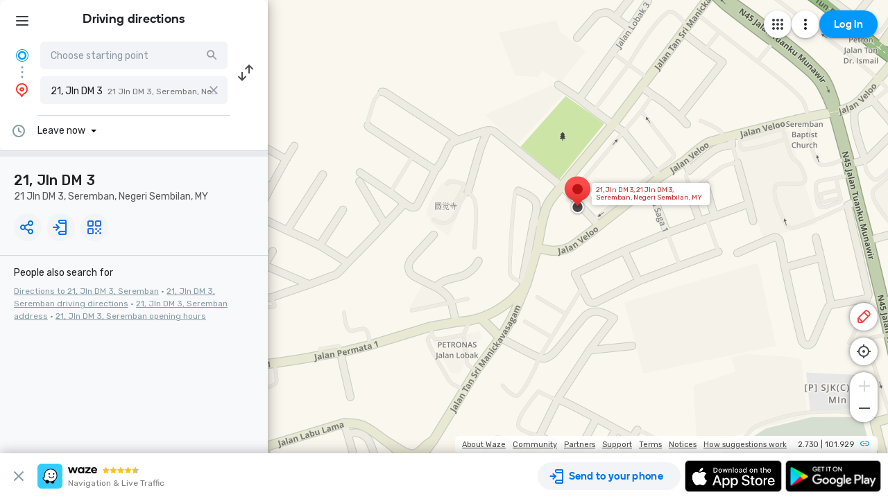

--- FILE ---
content_type: text/html; charset=utf-8
request_url: https://www.waze.com/live-map/directions/my/negeri-sembilan/seremban/21,-jln-dm-3?navigate=yes&utm_campaign=default&utm_source=waze_website&utm_medium=lm_share_location&to=place.EkMyMSwgSmxuIERNIDMsIFRhbWFuIFNhZ2EsIDcwMjAwIFNlcmVtYmFuLCBOZWdlcmkgU2VtYmlsYW4sIE1hbGF5c2lhIjASLgoUChIJy6U-_HbdzTER3grRIDeKVpIQFSoUChIJNRVw_HbdzTERx0yL1BbpD2o
body_size: 23349
content:
<!DOCTYPE html><html dir="ltr" lang="en"><head><script type="text/javascript">var novaConfigurationsBootstrap;(()=>{"use strict";var t={961:function(t,r,n){var e=this&&this.__awaiter||function(t,r,n,e){return new(n||(n=Promise))((function(o,i){function a(t){try{c(e.next(t))}catch(t){i(t)}}function s(t){try{c(e.throw(t))}catch(t){i(t)}}function c(t){var r;t.done?o(t.value):(r=t.value,r instanceof n?r:new n((function(t){t(r)}))).then(a,s)}c((e=e.apply(t,r||[])).next())}))};Object.defineProperty(r,"__esModule",{value:!0}),r.fetchConfig=r.FetchError=void 0;const o=n(354);class i extends Error{constructor(t,r){super(r),this.status=t}}r.FetchError=i,r.fetchConfig=function(t,r,n){return window.novaConfiguration=window.novaConfiguration||{promises:{}},!r&&window.novaConfiguration.promises[t]||(window.novaConfiguration.promises[t]=function(t,r){return e(this,void 0,void 0,(function*(){(0,o.initializeVisitorId)();const n=yield fetch(`/api/config/${t}`,{headers:Object.assign({"Content-Type":"application/json"},r)});if(!n.ok){const t=yield n.text();throw new i(n.status,t)}return yield n.json()}))}(t,n)),window.novaConfiguration.promises[t]}},233:(t,r,n)=>{var e;n.r(r),n.d(r,{NIL:()=>M,parse:()=>y,stringify:()=>f,v1:()=>h,v3:()=>j,v4:()=>A,v5:()=>P,validate:()=>s,version:()=>x});var o=new Uint8Array(16);function i(){if(!e&&!(e="undefined"!=typeof crypto&&crypto.getRandomValues&&crypto.getRandomValues.bind(crypto)||"undefined"!=typeof msCrypto&&"function"==typeof msCrypto.getRandomValues&&msCrypto.getRandomValues.bind(msCrypto)))throw new Error("crypto.getRandomValues() not supported. See https://github.com/uuidjs/uuid#getrandomvalues-not-supported");return e(o)}const a=/^(?:[0-9a-f]{8}-[0-9a-f]{4}-[1-5][0-9a-f]{3}-[89ab][0-9a-f]{3}-[0-9a-f]{12}|00000000-0000-0000-0000-000000000000)$/i,s=function(t){return"string"==typeof t&&a.test(t)};for(var c=[],u=0;u<256;++u)c.push((u+256).toString(16).substr(1));const f=function(t){var r=arguments.length>1&&void 0!==arguments[1]?arguments[1]:0,n=(c[t[r+0]]+c[t[r+1]]+c[t[r+2]]+c[t[r+3]]+"-"+c[t[r+4]]+c[t[r+5]]+"-"+c[t[r+6]]+c[t[r+7]]+"-"+c[t[r+8]]+c[t[r+9]]+"-"+c[t[r+10]]+c[t[r+11]]+c[t[r+12]]+c[t[r+13]]+c[t[r+14]]+c[t[r+15]]).toLowerCase();if(!s(n))throw TypeError("Stringified UUID is invalid");return n};var d,v,l=0,p=0;const h=function(t,r,n){var e=r&&n||0,o=r||new Array(16),a=(t=t||{}).node||d,s=void 0!==t.clockseq?t.clockseq:v;if(null==a||null==s){var c=t.random||(t.rng||i)();null==a&&(a=d=[1|c[0],c[1],c[2],c[3],c[4],c[5]]),null==s&&(s=v=16383&(c[6]<<8|c[7]))}var u=void 0!==t.msecs?t.msecs:Date.now(),h=void 0!==t.nsecs?t.nsecs:p+1,y=u-l+(h-p)/1e4;if(y<0&&void 0===t.clockseq&&(s=s+1&16383),(y<0||u>l)&&void 0===t.nsecs&&(h=0),h>=1e4)throw new Error("uuid.v1(): Can't create more than 10M uuids/sec");l=u,p=h,v=s;var g=(1e4*(268435455&(u+=122192928e5))+h)%4294967296;o[e++]=g>>>24&255,o[e++]=g>>>16&255,o[e++]=g>>>8&255,o[e++]=255&g;var w=u/4294967296*1e4&268435455;o[e++]=w>>>8&255,o[e++]=255&w,o[e++]=w>>>24&15|16,o[e++]=w>>>16&255,o[e++]=s>>>8|128,o[e++]=255&s;for(var b=0;b<6;++b)o[e+b]=a[b];return r||f(o)},y=function(t){if(!s(t))throw TypeError("Invalid UUID");var r,n=new Uint8Array(16);return n[0]=(r=parseInt(t.slice(0,8),16))>>>24,n[1]=r>>>16&255,n[2]=r>>>8&255,n[3]=255&r,n[4]=(r=parseInt(t.slice(9,13),16))>>>8,n[5]=255&r,n[6]=(r=parseInt(t.slice(14,18),16))>>>8,n[7]=255&r,n[8]=(r=parseInt(t.slice(19,23),16))>>>8,n[9]=255&r,n[10]=(r=parseInt(t.slice(24,36),16))/1099511627776&255,n[11]=r/4294967296&255,n[12]=r>>>24&255,n[13]=r>>>16&255,n[14]=r>>>8&255,n[15]=255&r,n};function g(t,r,n){function e(t,e,o,i){if("string"==typeof t&&(t=function(t){t=unescape(encodeURIComponent(t));for(var r=[],n=0;n<t.length;++n)r.push(t.charCodeAt(n));return r}(t)),"string"==typeof e&&(e=y(e)),16!==e.length)throw TypeError("Namespace must be array-like (16 iterable integer values, 0-255)");var a=new Uint8Array(16+t.length);if(a.set(e),a.set(t,e.length),(a=n(a))[6]=15&a[6]|r,a[8]=63&a[8]|128,o){i=i||0;for(var s=0;s<16;++s)o[i+s]=a[s];return o}return f(a)}try{e.name=t}catch(t){}return e.DNS="6ba7b810-9dad-11d1-80b4-00c04fd430c8",e.URL="6ba7b811-9dad-11d1-80b4-00c04fd430c8",e}function w(t){return 14+(t+64>>>9<<4)+1}function b(t,r){var n=(65535&t)+(65535&r);return(t>>16)+(r>>16)+(n>>16)<<16|65535&n}function m(t,r,n,e,o,i){return b((a=b(b(r,t),b(e,i)))<<(s=o)|a>>>32-s,n);var a,s}function I(t,r,n,e,o,i,a){return m(r&n|~r&e,t,r,o,i,a)}function C(t,r,n,e,o,i,a){return m(r&e|n&~e,t,r,o,i,a)}function V(t,r,n,e,o,i,a){return m(r^n^e,t,r,o,i,a)}function _(t,r,n,e,o,i,a){return m(n^(r|~e),t,r,o,i,a)}const j=g("v3",48,(function(t){if("string"==typeof t){var r=unescape(encodeURIComponent(t));t=new Uint8Array(r.length);for(var n=0;n<r.length;++n)t[n]=r.charCodeAt(n)}return function(t){for(var r=[],n=32*t.length,e="0123456789abcdef",o=0;o<n;o+=8){var i=t[o>>5]>>>o%32&255,a=parseInt(e.charAt(i>>>4&15)+e.charAt(15&i),16);r.push(a)}return r}(function(t,r){t[r>>5]|=128<<r%32,t[w(r)-1]=r;for(var n=1732584193,e=-271733879,o=-1732584194,i=271733878,a=0;a<t.length;a+=16){var s=n,c=e,u=o,f=i;n=I(n,e,o,i,t[a],7,-680876936),i=I(i,n,e,o,t[a+1],12,-389564586),o=I(o,i,n,e,t[a+2],17,606105819),e=I(e,o,i,n,t[a+3],22,-1044525330),n=I(n,e,o,i,t[a+4],7,-176418897),i=I(i,n,e,o,t[a+5],12,1200080426),o=I(o,i,n,e,t[a+6],17,-1473231341),e=I(e,o,i,n,t[a+7],22,-45705983),n=I(n,e,o,i,t[a+8],7,1770035416),i=I(i,n,e,o,t[a+9],12,-1958414417),o=I(o,i,n,e,t[a+10],17,-42063),e=I(e,o,i,n,t[a+11],22,-1990404162),n=I(n,e,o,i,t[a+12],7,1804603682),i=I(i,n,e,o,t[a+13],12,-40341101),o=I(o,i,n,e,t[a+14],17,-1502002290),n=C(n,e=I(e,o,i,n,t[a+15],22,1236535329),o,i,t[a+1],5,-165796510),i=C(i,n,e,o,t[a+6],9,-1069501632),o=C(o,i,n,e,t[a+11],14,643717713),e=C(e,o,i,n,t[a],20,-373897302),n=C(n,e,o,i,t[a+5],5,-701558691),i=C(i,n,e,o,t[a+10],9,38016083),o=C(o,i,n,e,t[a+15],14,-660478335),e=C(e,o,i,n,t[a+4],20,-405537848),n=C(n,e,o,i,t[a+9],5,568446438),i=C(i,n,e,o,t[a+14],9,-1019803690),o=C(o,i,n,e,t[a+3],14,-187363961),e=C(e,o,i,n,t[a+8],20,1163531501),n=C(n,e,o,i,t[a+13],5,-1444681467),i=C(i,n,e,o,t[a+2],9,-51403784),o=C(o,i,n,e,t[a+7],14,1735328473),n=V(n,e=C(e,o,i,n,t[a+12],20,-1926607734),o,i,t[a+5],4,-378558),i=V(i,n,e,o,t[a+8],11,-2022574463),o=V(o,i,n,e,t[a+11],16,1839030562),e=V(e,o,i,n,t[a+14],23,-35309556),n=V(n,e,o,i,t[a+1],4,-1530992060),i=V(i,n,e,o,t[a+4],11,1272893353),o=V(o,i,n,e,t[a+7],16,-155497632),e=V(e,o,i,n,t[a+10],23,-1094730640),n=V(n,e,o,i,t[a+13],4,681279174),i=V(i,n,e,o,t[a],11,-358537222),o=V(o,i,n,e,t[a+3],16,-722521979),e=V(e,o,i,n,t[a+6],23,76029189),n=V(n,e,o,i,t[a+9],4,-640364487),i=V(i,n,e,o,t[a+12],11,-421815835),o=V(o,i,n,e,t[a+15],16,530742520),n=_(n,e=V(e,o,i,n,t[a+2],23,-995338651),o,i,t[a],6,-198630844),i=_(i,n,e,o,t[a+7],10,1126891415),o=_(o,i,n,e,t[a+14],15,-1416354905),e=_(e,o,i,n,t[a+5],21,-57434055),n=_(n,e,o,i,t[a+12],6,1700485571),i=_(i,n,e,o,t[a+3],10,-1894986606),o=_(o,i,n,e,t[a+10],15,-1051523),e=_(e,o,i,n,t[a+1],21,-2054922799),n=_(n,e,o,i,t[a+8],6,1873313359),i=_(i,n,e,o,t[a+15],10,-30611744),o=_(o,i,n,e,t[a+6],15,-1560198380),e=_(e,o,i,n,t[a+13],21,1309151649),n=_(n,e,o,i,t[a+4],6,-145523070),i=_(i,n,e,o,t[a+11],10,-1120210379),o=_(o,i,n,e,t[a+2],15,718787259),e=_(e,o,i,n,t[a+9],21,-343485551),n=b(n,s),e=b(e,c),o=b(o,u),i=b(i,f)}return[n,e,o,i]}(function(t){if(0===t.length)return[];for(var r=8*t.length,n=new Uint32Array(w(r)),e=0;e<r;e+=8)n[e>>5]|=(255&t[e/8])<<e%32;return n}(t),8*t.length))})),A=function(t,r,n){var e=(t=t||{}).random||(t.rng||i)();if(e[6]=15&e[6]|64,e[8]=63&e[8]|128,r){n=n||0;for(var o=0;o<16;++o)r[n+o]=e[o];return r}return f(e)};function U(t,r,n,e){switch(t){case 0:return r&n^~r&e;case 1:case 3:return r^n^e;case 2:return r&n^r&e^n&e}}function O(t,r){return t<<r|t>>>32-r}const P=g("v5",80,(function(t){var r=[1518500249,1859775393,2400959708,3395469782],n=[1732584193,4023233417,2562383102,271733878,3285377520];if("string"==typeof t){var e=unescape(encodeURIComponent(t));t=[];for(var o=0;o<e.length;++o)t.push(e.charCodeAt(o))}else Array.isArray(t)||(t=Array.prototype.slice.call(t));t.push(128);for(var i=t.length/4+2,a=Math.ceil(i/16),s=new Array(a),c=0;c<a;++c){for(var u=new Uint32Array(16),f=0;f<16;++f)u[f]=t[64*c+4*f]<<24|t[64*c+4*f+1]<<16|t[64*c+4*f+2]<<8|t[64*c+4*f+3];s[c]=u}s[a-1][14]=8*(t.length-1)/Math.pow(2,32),s[a-1][14]=Math.floor(s[a-1][14]),s[a-1][15]=8*(t.length-1)&4294967295;for(var d=0;d<a;++d){for(var v=new Uint32Array(80),l=0;l<16;++l)v[l]=s[d][l];for(var p=16;p<80;++p)v[p]=O(v[p-3]^v[p-8]^v[p-14]^v[p-16],1);for(var h=n[0],y=n[1],g=n[2],w=n[3],b=n[4],m=0;m<80;++m){var I=Math.floor(m/20),C=O(h,5)+U(I,y,g,w)+b+r[I]+v[m]>>>0;b=w,w=g,g=O(y,30)>>>0,y=h,h=C}n[0]=n[0]+h>>>0,n[1]=n[1]+y>>>0,n[2]=n[2]+g>>>0,n[3]=n[3]+w>>>0,n[4]=n[4]+b>>>0}return[n[0]>>24&255,n[0]>>16&255,n[0]>>8&255,255&n[0],n[1]>>24&255,n[1]>>16&255,n[1]>>8&255,255&n[1],n[2]>>24&255,n[2]>>16&255,n[2]>>8&255,255&n[2],n[3]>>24&255,n[3]>>16&255,n[3]>>8&255,255&n[3],n[4]>>24&255,n[4]>>16&255,n[4]>>8&255,255&n[4]]})),M="00000000-0000-0000-0000-000000000000",x=function(t){if(!s(t))throw TypeError("Invalid UUID");return parseInt(t.substr(14,1),16)}},691:(t,r,n)=>{Object.defineProperty(r,"__esModule",{value:!0}),r.initializeVisitorId=void 0;const e=n(233),o=n(303);let i;r.initializeVisitorId=function(){return window.novaVisitor=window.novaVisitor||{created:!1},window.novaVisitor.created||(window.novaVisitor.created=!0,document.cookie=`_web_visitorid=${(0,e.v4)()};path=/`),i||(i=(0,o.fetchVisitorId)()),i}},303:function(t,r){var n=this&&this.__awaiter||function(t,r,n,e){return new(n||(n=Promise))((function(o,i){function a(t){try{c(e.next(t))}catch(t){i(t)}}function s(t){try{c(e.throw(t))}catch(t){i(t)}}function c(t){var r;t.done?o(t.value):(r=t.value,r instanceof n?r:new n((function(t){t(r)}))).then(a,s)}c((e=e.apply(t,r||[])).next())}))};Object.defineProperty(r,"__esModule",{value:!0}),r.fetchVisitorId=void 0,r.fetchVisitorId=function(){return n(this,void 0,void 0,(function*(){const t=yield fetch("/web-events/visitors",{method:"POST",headers:{"Content-Type":"application/json"}}),{visitor_id:r}=yield t.json();if(r)return r}))}},354:(t,r,n)=>{Object.defineProperty(r,"__esModule",{value:!0}),r.initializeVisitorId=r.fetchVisitorId=void 0;var e=n(303);Object.defineProperty(r,"fetchVisitorId",{enumerable:!0,get:function(){return e.fetchVisitorId}});var o=n(691);Object.defineProperty(r,"initializeVisitorId",{enumerable:!0,get:function(){return o.initializeVisitorId}})}},r={};function n(e){var o=r[e];if(void 0!==o)return o.exports;var i=r[e]={exports:{}};return t[e].call(i.exports,i,i.exports,n),i.exports}n.d=(t,r)=>{for(var e in r)n.o(r,e)&&!n.o(t,e)&&Object.defineProperty(t,e,{enumerable:!0,get:r[e]})},n.o=(t,r)=>Object.prototype.hasOwnProperty.call(t,r),n.r=t=>{"undefined"!=typeof Symbol&&Symbol.toStringTag&&Object.defineProperty(t,Symbol.toStringTag,{value:"Module"}),Object.defineProperty(t,"__esModule",{value:!0})};var e={};(()=>{var t=e;Object.defineProperty(t,"__esModule",{value:!0}),t.bootstrap=void 0;const r=n(961);t.bootstrap=function(...t){t.forEach((t=>{(0,r.fetchConfig)(t,!1,{})}))}})(),novaConfigurationsBootstrap=e})();;novaConfigurationsBootstrap.bootstrap('LivemapConfig')</script><!-- Google Tag Manager --><script type="text/javascript">(function(w,d,s,l,i){w[l]=w[l]||[];w[l].push({'gtm.start':
new Date().getTime(),event:'gtm.js'});var f=d.getElementsByTagName(s)[0],
j=d.createElement(s),dl=l!='dataLayer'?'&l='+l:'';j.async=true;j.src=
'https://www.googletagmanager.com/gtm.js?id='+i+dl;f.parentNode.insertBefore(j,f);
})(window,document,'script','dataLayer','GTM-NCTWGXP')</script><!-- End Google Tag Manager --><meta charset="utf-8"><meta name="viewport" content="width=device-width, initial-scale=1.0, minimum-scale=1.0, maximum-scale=1.0"><meta name="title" content="Driving directions to 21, Jln DM 3, 21 Jln DM 3, Seremban - Waze"><meta name="description" content="Realtime driving directions to 21, Jln DM 3, 21 Jln DM 3, Seremban, based on live traffic updates and road conditions – from Waze fellow drivers"><meta property="og:image" content="https://web-assets.waze.com/social/og.png"><meta property="og:image_secure_url" content="https://web-assets.waze.com/social/og.png"><meta property="og:type" content="website"><meta property="og:site_name" content="Waze"><meta property="twitter:card" content="summary"><meta property="twitter:site" content="@waze"><meta property="twitter:image" content="https://web-assets.waze.com/social/twitter.png"><meta property="og:title" content="Driving directions to 21, Jln DM 3, 21 Jln DM 3, Seremban - Waze"><meta property="og:description" content="Realtime driving directions to 21, Jln DM 3, 21 Jln DM 3, Seremban, based on live traffic updates and road conditions – from Waze fellow drivers"><meta property="twitter:title" content="Driving directions to 21, Jln DM 3, 21 Jln DM 3, Seremban - Waze"><meta property="twitter:description" content="Realtime driving directions to 21, Jln DM 3, 21 Jln DM 3, Seremban, based on live traffic updates and road conditions – from Waze fellow drivers"><meta property="twitter:image:alt" content="directions to 21, Jln DM 3, 21 Jln DM 3, Seremban"><link rel="icon" type="image/svg+xml" href="https://web-assets.waze.com/livemap/stg/favicon-32a6472203cb074e603a9e38d303f9b7.svg"><link rel="stylesheet" href="https://web-assets.waze.com/livemap/stg/vendor-01fbf9a4f3c117d4a655.css"><link rel="stylesheet" href="https://web-assets.waze.com/livemap/stg/waze-vendor-b00bf63b1fec4b84db9a.css"><link rel="canonical" href="https://www.waze.com/live-map/directions/my/negeri-sembilan/seremban/21,-jln-dm-3?navigate=yes&amp;utm_campaign=default&amp;utm_source=waze_website&amp;utm_medium=lm_share_location&amp;to=place.EkMyMSwgSmxuIERNIDMsIFRhbWFuIFNhZ2EsIDcwMjAwIFNlcmVtYmFuLCBOZWdlcmkgU2VtYmlsYW4sIE1hbGF5c2lhIjASLgoUChIJy6U-_HbdzTER3grRIDeKVpIQFSoUChIJNRVw_HbdzTERx0yL1BbpD2o"><link rel="alternate" hreflang="af" href="http://www.waze.com/af/live-map/directions/my/negeri-sembilan/seremban/21,-jln-dm-3?navigate=yes&amp;utm_campaign=default&amp;utm_source=waze_website&amp;utm_medium=lm_share_location&amp;to=place.EkMyMSwgSmxuIERNIDMsIFRhbWFuIFNhZ2EsIDcwMjAwIFNlcmVtYmFuLCBOZWdlcmkgU2VtYmlsYW4sIE1hbGF5c2lhIjASLgoUChIJy6U-_HbdzTER3grRIDeKVpIQFSoUChIJNRVw_HbdzTERx0yL1BbpD2o"><link rel="alternate" hreflang="ar" href="http://www.waze.com/ar/live-map/directions/my/negeri-sembilan/seremban/21,-jln-dm-3?navigate=yes&amp;utm_campaign=default&amp;utm_source=waze_website&amp;utm_medium=lm_share_location&amp;to=place.EkMyMSwgSmxuIERNIDMsIFRhbWFuIFNhZ2EsIDcwMjAwIFNlcmVtYmFuLCBOZWdlcmkgU2VtYmlsYW4sIE1hbGF5c2lhIjASLgoUChIJy6U-_HbdzTER3grRIDeKVpIQFSoUChIJNRVw_HbdzTERx0yL1BbpD2o"><link rel="alternate" hreflang="az" href="http://www.waze.com/az/live-map/directions/my/negeri-sembilan/seremban/21,-jln-dm-3?navigate=yes&amp;utm_campaign=default&amp;utm_source=waze_website&amp;utm_medium=lm_share_location&amp;to=place.EkMyMSwgSmxuIERNIDMsIFRhbWFuIFNhZ2EsIDcwMjAwIFNlcmVtYmFuLCBOZWdlcmkgU2VtYmlsYW4sIE1hbGF5c2lhIjASLgoUChIJy6U-_HbdzTER3grRIDeKVpIQFSoUChIJNRVw_HbdzTERx0yL1BbpD2o"><link rel="alternate" hreflang="be" href="http://www.waze.com/be/live-map/directions/my/negeri-sembilan/seremban/21,-jln-dm-3?navigate=yes&amp;utm_campaign=default&amp;utm_source=waze_website&amp;utm_medium=lm_share_location&amp;to=place.EkMyMSwgSmxuIERNIDMsIFRhbWFuIFNhZ2EsIDcwMjAwIFNlcmVtYmFuLCBOZWdlcmkgU2VtYmlsYW4sIE1hbGF5c2lhIjASLgoUChIJy6U-_HbdzTER3grRIDeKVpIQFSoUChIJNRVw_HbdzTERx0yL1BbpD2o"><link rel="alternate" hreflang="bg" href="http://www.waze.com/bg/live-map/directions/my/negeri-sembilan/seremban/21,-jln-dm-3?navigate=yes&amp;utm_campaign=default&amp;utm_source=waze_website&amp;utm_medium=lm_share_location&amp;to=place.EkMyMSwgSmxuIERNIDMsIFRhbWFuIFNhZ2EsIDcwMjAwIFNlcmVtYmFuLCBOZWdlcmkgU2VtYmlsYW4sIE1hbGF5c2lhIjASLgoUChIJy6U-_HbdzTER3grRIDeKVpIQFSoUChIJNRVw_HbdzTERx0yL1BbpD2o"><link rel="alternate" hreflang="ca" href="http://www.waze.com/ca/live-map/directions/my/negeri-sembilan/seremban/21,-jln-dm-3?navigate=yes&amp;utm_campaign=default&amp;utm_source=waze_website&amp;utm_medium=lm_share_location&amp;to=place.EkMyMSwgSmxuIERNIDMsIFRhbWFuIFNhZ2EsIDcwMjAwIFNlcmVtYmFuLCBOZWdlcmkgU2VtYmlsYW4sIE1hbGF5c2lhIjASLgoUChIJy6U-_HbdzTER3grRIDeKVpIQFSoUChIJNRVw_HbdzTERx0yL1BbpD2o"><link rel="alternate" hreflang="cs" href="http://www.waze.com/cs/live-map/directions/my/negeri-sembilan/seremban/21,-jln-dm-3?navigate=yes&amp;utm_campaign=default&amp;utm_source=waze_website&amp;utm_medium=lm_share_location&amp;to=place.EkMyMSwgSmxuIERNIDMsIFRhbWFuIFNhZ2EsIDcwMjAwIFNlcmVtYmFuLCBOZWdlcmkgU2VtYmlsYW4sIE1hbGF5c2lhIjASLgoUChIJy6U-_HbdzTER3grRIDeKVpIQFSoUChIJNRVw_HbdzTERx0yL1BbpD2o"><link rel="alternate" hreflang="da" href="http://www.waze.com/da/live-map/directions/my/negeri-sembilan/seremban/21,-jln-dm-3?navigate=yes&amp;utm_campaign=default&amp;utm_source=waze_website&amp;utm_medium=lm_share_location&amp;to=place.EkMyMSwgSmxuIERNIDMsIFRhbWFuIFNhZ2EsIDcwMjAwIFNlcmVtYmFuLCBOZWdlcmkgU2VtYmlsYW4sIE1hbGF5c2lhIjASLgoUChIJy6U-_HbdzTER3grRIDeKVpIQFSoUChIJNRVw_HbdzTERx0yL1BbpD2o"><link rel="alternate" hreflang="de" href="http://www.waze.com/de/live-map/directions/my/negeri-sembilan/seremban/21,-jln-dm-3?navigate=yes&amp;utm_campaign=default&amp;utm_source=waze_website&amp;utm_medium=lm_share_location&amp;to=place.EkMyMSwgSmxuIERNIDMsIFRhbWFuIFNhZ2EsIDcwMjAwIFNlcmVtYmFuLCBOZWdlcmkgU2VtYmlsYW4sIE1hbGF5c2lhIjASLgoUChIJy6U-_HbdzTER3grRIDeKVpIQFSoUChIJNRVw_HbdzTERx0yL1BbpD2o"><link rel="alternate" hreflang="el" href="http://www.waze.com/el/live-map/directions/my/negeri-sembilan/seremban/21,-jln-dm-3?navigate=yes&amp;utm_campaign=default&amp;utm_source=waze_website&amp;utm_medium=lm_share_location&amp;to=place.EkMyMSwgSmxuIERNIDMsIFRhbWFuIFNhZ2EsIDcwMjAwIFNlcmVtYmFuLCBOZWdlcmkgU2VtYmlsYW4sIE1hbGF5c2lhIjASLgoUChIJy6U-_HbdzTER3grRIDeKVpIQFSoUChIJNRVw_HbdzTERx0yL1BbpD2o"><link rel="alternate" hreflang="en-AU" href="http://www.waze.com/en-AU/live-map/directions/my/negeri-sembilan/seremban/21,-jln-dm-3?navigate=yes&amp;utm_campaign=default&amp;utm_source=waze_website&amp;utm_medium=lm_share_location&amp;to=place.EkMyMSwgSmxuIERNIDMsIFRhbWFuIFNhZ2EsIDcwMjAwIFNlcmVtYmFuLCBOZWdlcmkgU2VtYmlsYW4sIE1hbGF5c2lhIjASLgoUChIJy6U-_HbdzTER3grRIDeKVpIQFSoUChIJNRVw_HbdzTERx0yL1BbpD2o"><link rel="alternate" hreflang="en-GB" href="http://www.waze.com/en-GB/live-map/directions/my/negeri-sembilan/seremban/21,-jln-dm-3?navigate=yes&amp;utm_campaign=default&amp;utm_source=waze_website&amp;utm_medium=lm_share_location&amp;to=place.EkMyMSwgSmxuIERNIDMsIFRhbWFuIFNhZ2EsIDcwMjAwIFNlcmVtYmFuLCBOZWdlcmkgU2VtYmlsYW4sIE1hbGF5c2lhIjASLgoUChIJy6U-_HbdzTER3grRIDeKVpIQFSoUChIJNRVw_HbdzTERx0yL1BbpD2o"><link rel="alternate" hreflang="en" href="http://www.waze.com/live-map/directions/my/negeri-sembilan/seremban/21,-jln-dm-3?navigate=yes&amp;utm_campaign=default&amp;utm_source=waze_website&amp;utm_medium=lm_share_location&amp;to=place.EkMyMSwgSmxuIERNIDMsIFRhbWFuIFNhZ2EsIDcwMjAwIFNlcmVtYmFuLCBOZWdlcmkgU2VtYmlsYW4sIE1hbGF5c2lhIjASLgoUChIJy6U-_HbdzTER3grRIDeKVpIQFSoUChIJNRVw_HbdzTERx0yL1BbpD2o"><link rel="alternate" hreflang="es-419" href="http://www.waze.com/es-419/live-map/directions/my/negeri-sembilan/seremban/21,-jln-dm-3?navigate=yes&amp;utm_campaign=default&amp;utm_source=waze_website&amp;utm_medium=lm_share_location&amp;to=place.EkMyMSwgSmxuIERNIDMsIFRhbWFuIFNhZ2EsIDcwMjAwIFNlcmVtYmFuLCBOZWdlcmkgU2VtYmlsYW4sIE1hbGF5c2lhIjASLgoUChIJy6U-_HbdzTER3grRIDeKVpIQFSoUChIJNRVw_HbdzTERx0yL1BbpD2o"><link rel="alternate" hreflang="es" href="http://www.waze.com/es/live-map/directions/my/negeri-sembilan/seremban/21,-jln-dm-3?navigate=yes&amp;utm_campaign=default&amp;utm_source=waze_website&amp;utm_medium=lm_share_location&amp;to=place.EkMyMSwgSmxuIERNIDMsIFRhbWFuIFNhZ2EsIDcwMjAwIFNlcmVtYmFuLCBOZWdlcmkgU2VtYmlsYW4sIE1hbGF5c2lhIjASLgoUChIJy6U-_HbdzTER3grRIDeKVpIQFSoUChIJNRVw_HbdzTERx0yL1BbpD2o"><link rel="alternate" hreflang="et" href="http://www.waze.com/et/live-map/directions/my/negeri-sembilan/seremban/21,-jln-dm-3?navigate=yes&amp;utm_campaign=default&amp;utm_source=waze_website&amp;utm_medium=lm_share_location&amp;to=place.EkMyMSwgSmxuIERNIDMsIFRhbWFuIFNhZ2EsIDcwMjAwIFNlcmVtYmFuLCBOZWdlcmkgU2VtYmlsYW4sIE1hbGF5c2lhIjASLgoUChIJy6U-_HbdzTER3grRIDeKVpIQFSoUChIJNRVw_HbdzTERx0yL1BbpD2o"><link rel="alternate" hreflang="eu" href="http://www.waze.com/eu/live-map/directions/my/negeri-sembilan/seremban/21,-jln-dm-3?navigate=yes&amp;utm_campaign=default&amp;utm_source=waze_website&amp;utm_medium=lm_share_location&amp;to=place.EkMyMSwgSmxuIERNIDMsIFRhbWFuIFNhZ2EsIDcwMjAwIFNlcmVtYmFuLCBOZWdlcmkgU2VtYmlsYW4sIE1hbGF5c2lhIjASLgoUChIJy6U-_HbdzTER3grRIDeKVpIQFSoUChIJNRVw_HbdzTERx0yL1BbpD2o"><link rel="alternate" hreflang="fa-IR" href="http://www.waze.com/fa-IR/live-map/directions/my/negeri-sembilan/seremban/21,-jln-dm-3?navigate=yes&amp;utm_campaign=default&amp;utm_source=waze_website&amp;utm_medium=lm_share_location&amp;to=place.EkMyMSwgSmxuIERNIDMsIFRhbWFuIFNhZ2EsIDcwMjAwIFNlcmVtYmFuLCBOZWdlcmkgU2VtYmlsYW4sIE1hbGF5c2lhIjASLgoUChIJy6U-_HbdzTER3grRIDeKVpIQFSoUChIJNRVw_HbdzTERx0yL1BbpD2o"><link rel="alternate" hreflang="fi" href="http://www.waze.com/fi/live-map/directions/my/negeri-sembilan/seremban/21,-jln-dm-3?navigate=yes&amp;utm_campaign=default&amp;utm_source=waze_website&amp;utm_medium=lm_share_location&amp;to=place.EkMyMSwgSmxuIERNIDMsIFRhbWFuIFNhZ2EsIDcwMjAwIFNlcmVtYmFuLCBOZWdlcmkgU2VtYmlsYW4sIE1hbGF5c2lhIjASLgoUChIJy6U-_HbdzTER3grRIDeKVpIQFSoUChIJNRVw_HbdzTERx0yL1BbpD2o"><link rel="alternate" hreflang="fil" href="http://www.waze.com/fil/live-map/directions/my/negeri-sembilan/seremban/21,-jln-dm-3?navigate=yes&amp;utm_campaign=default&amp;utm_source=waze_website&amp;utm_medium=lm_share_location&amp;to=place.EkMyMSwgSmxuIERNIDMsIFRhbWFuIFNhZ2EsIDcwMjAwIFNlcmVtYmFuLCBOZWdlcmkgU2VtYmlsYW4sIE1hbGF5c2lhIjASLgoUChIJy6U-_HbdzTER3grRIDeKVpIQFSoUChIJNRVw_HbdzTERx0yL1BbpD2o"><link rel="alternate" hreflang="fr" href="http://www.waze.com/fr/live-map/directions/my/negeri-sembilan/seremban/21,-jln-dm-3?navigate=yes&amp;utm_campaign=default&amp;utm_source=waze_website&amp;utm_medium=lm_share_location&amp;to=place.EkMyMSwgSmxuIERNIDMsIFRhbWFuIFNhZ2EsIDcwMjAwIFNlcmVtYmFuLCBOZWdlcmkgU2VtYmlsYW4sIE1hbGF5c2lhIjASLgoUChIJy6U-_HbdzTER3grRIDeKVpIQFSoUChIJNRVw_HbdzTERx0yL1BbpD2o"><link rel="alternate" hreflang="fy" href="http://www.waze.com/fy/live-map/directions/my/negeri-sembilan/seremban/21,-jln-dm-3?navigate=yes&amp;utm_campaign=default&amp;utm_source=waze_website&amp;utm_medium=lm_share_location&amp;to=place.EkMyMSwgSmxuIERNIDMsIFRhbWFuIFNhZ2EsIDcwMjAwIFNlcmVtYmFuLCBOZWdlcmkgU2VtYmlsYW4sIE1hbGF5c2lhIjASLgoUChIJy6U-_HbdzTER3grRIDeKVpIQFSoUChIJNRVw_HbdzTERx0yL1BbpD2o"><link rel="alternate" hreflang="gl" href="http://www.waze.com/gl/live-map/directions/my/negeri-sembilan/seremban/21,-jln-dm-3?navigate=yes&amp;utm_campaign=default&amp;utm_source=waze_website&amp;utm_medium=lm_share_location&amp;to=place.EkMyMSwgSmxuIERNIDMsIFRhbWFuIFNhZ2EsIDcwMjAwIFNlcmVtYmFuLCBOZWdlcmkgU2VtYmlsYW4sIE1hbGF5c2lhIjASLgoUChIJy6U-_HbdzTER3grRIDeKVpIQFSoUChIJNRVw_HbdzTERx0yL1BbpD2o"><link rel="alternate" hreflang="he" href="http://www.waze.com/he/live-map/directions/my/negeri-sembilan/seremban/21,-jln-dm-3?navigate=yes&amp;utm_campaign=default&amp;utm_source=waze_website&amp;utm_medium=lm_share_location&amp;to=place.EkMyMSwgSmxuIERNIDMsIFRhbWFuIFNhZ2EsIDcwMjAwIFNlcmVtYmFuLCBOZWdlcmkgU2VtYmlsYW4sIE1hbGF5c2lhIjASLgoUChIJy6U-_HbdzTER3grRIDeKVpIQFSoUChIJNRVw_HbdzTERx0yL1BbpD2o"><link rel="alternate" hreflang="hi" href="http://www.waze.com/hi/live-map/directions/my/negeri-sembilan/seremban/21,-jln-dm-3?navigate=yes&amp;utm_campaign=default&amp;utm_source=waze_website&amp;utm_medium=lm_share_location&amp;to=place.EkMyMSwgSmxuIERNIDMsIFRhbWFuIFNhZ2EsIDcwMjAwIFNlcmVtYmFuLCBOZWdlcmkgU2VtYmlsYW4sIE1hbGF5c2lhIjASLgoUChIJy6U-_HbdzTER3grRIDeKVpIQFSoUChIJNRVw_HbdzTERx0yL1BbpD2o"><link rel="alternate" hreflang="hr" href="http://www.waze.com/hr/live-map/directions/my/negeri-sembilan/seremban/21,-jln-dm-3?navigate=yes&amp;utm_campaign=default&amp;utm_source=waze_website&amp;utm_medium=lm_share_location&amp;to=place.EkMyMSwgSmxuIERNIDMsIFRhbWFuIFNhZ2EsIDcwMjAwIFNlcmVtYmFuLCBOZWdlcmkgU2VtYmlsYW4sIE1hbGF5c2lhIjASLgoUChIJy6U-_HbdzTER3grRIDeKVpIQFSoUChIJNRVw_HbdzTERx0yL1BbpD2o"><link rel="alternate" hreflang="hu" href="http://www.waze.com/hu/live-map/directions/my/negeri-sembilan/seremban/21,-jln-dm-3?navigate=yes&amp;utm_campaign=default&amp;utm_source=waze_website&amp;utm_medium=lm_share_location&amp;to=place.EkMyMSwgSmxuIERNIDMsIFRhbWFuIFNhZ2EsIDcwMjAwIFNlcmVtYmFuLCBOZWdlcmkgU2VtYmlsYW4sIE1hbGF5c2lhIjASLgoUChIJy6U-_HbdzTER3grRIDeKVpIQFSoUChIJNRVw_HbdzTERx0yL1BbpD2o"><link rel="alternate" hreflang="id" href="http://www.waze.com/id/live-map/directions/my/negeri-sembilan/seremban/21,-jln-dm-3?navigate=yes&amp;utm_campaign=default&amp;utm_source=waze_website&amp;utm_medium=lm_share_location&amp;to=place.EkMyMSwgSmxuIERNIDMsIFRhbWFuIFNhZ2EsIDcwMjAwIFNlcmVtYmFuLCBOZWdlcmkgU2VtYmlsYW4sIE1hbGF5c2lhIjASLgoUChIJy6U-_HbdzTER3grRIDeKVpIQFSoUChIJNRVw_HbdzTERx0yL1BbpD2o"><link rel="alternate" hreflang="it" href="http://www.waze.com/it/live-map/directions/my/negeri-sembilan/seremban/21,-jln-dm-3?navigate=yes&amp;utm_campaign=default&amp;utm_source=waze_website&amp;utm_medium=lm_share_location&amp;to=place.EkMyMSwgSmxuIERNIDMsIFRhbWFuIFNhZ2EsIDcwMjAwIFNlcmVtYmFuLCBOZWdlcmkgU2VtYmlsYW4sIE1hbGF5c2lhIjASLgoUChIJy6U-_HbdzTER3grRIDeKVpIQFSoUChIJNRVw_HbdzTERx0yL1BbpD2o"><link rel="alternate" hreflang="ja" href="http://www.waze.com/ja/live-map/directions/my/negeri-sembilan/seremban/21,-jln-dm-3?navigate=yes&amp;utm_campaign=default&amp;utm_source=waze_website&amp;utm_medium=lm_share_location&amp;to=place.EkMyMSwgSmxuIERNIDMsIFRhbWFuIFNhZ2EsIDcwMjAwIFNlcmVtYmFuLCBOZWdlcmkgU2VtYmlsYW4sIE1hbGF5c2lhIjASLgoUChIJy6U-_HbdzTER3grRIDeKVpIQFSoUChIJNRVw_HbdzTERx0yL1BbpD2o"><link rel="alternate" hreflang="ka" href="http://www.waze.com/ka/live-map/directions/my/negeri-sembilan/seremban/21,-jln-dm-3?navigate=yes&amp;utm_campaign=default&amp;utm_source=waze_website&amp;utm_medium=lm_share_location&amp;to=place.EkMyMSwgSmxuIERNIDMsIFRhbWFuIFNhZ2EsIDcwMjAwIFNlcmVtYmFuLCBOZWdlcmkgU2VtYmlsYW4sIE1hbGF5c2lhIjASLgoUChIJy6U-_HbdzTER3grRIDeKVpIQFSoUChIJNRVw_HbdzTERx0yL1BbpD2o"><link rel="alternate" hreflang="kn" href="http://www.waze.com/kn/live-map/directions/my/negeri-sembilan/seremban/21,-jln-dm-3?navigate=yes&amp;utm_campaign=default&amp;utm_source=waze_website&amp;utm_medium=lm_share_location&amp;to=place.EkMyMSwgSmxuIERNIDMsIFRhbWFuIFNhZ2EsIDcwMjAwIFNlcmVtYmFuLCBOZWdlcmkgU2VtYmlsYW4sIE1hbGF5c2lhIjASLgoUChIJy6U-_HbdzTER3grRIDeKVpIQFSoUChIJNRVw_HbdzTERx0yL1BbpD2o"><link rel="alternate" hreflang="ko" href="http://www.waze.com/ko/live-map/directions/my/negeri-sembilan/seremban/21,-jln-dm-3?navigate=yes&amp;utm_campaign=default&amp;utm_source=waze_website&amp;utm_medium=lm_share_location&amp;to=place.EkMyMSwgSmxuIERNIDMsIFRhbWFuIFNhZ2EsIDcwMjAwIFNlcmVtYmFuLCBOZWdlcmkgU2VtYmlsYW4sIE1hbGF5c2lhIjASLgoUChIJy6U-_HbdzTER3grRIDeKVpIQFSoUChIJNRVw_HbdzTERx0yL1BbpD2o"><link rel="alternate" hreflang="lt" href="http://www.waze.com/lt/live-map/directions/my/negeri-sembilan/seremban/21,-jln-dm-3?navigate=yes&amp;utm_campaign=default&amp;utm_source=waze_website&amp;utm_medium=lm_share_location&amp;to=place.EkMyMSwgSmxuIERNIDMsIFRhbWFuIFNhZ2EsIDcwMjAwIFNlcmVtYmFuLCBOZWdlcmkgU2VtYmlsYW4sIE1hbGF5c2lhIjASLgoUChIJy6U-_HbdzTER3grRIDeKVpIQFSoUChIJNRVw_HbdzTERx0yL1BbpD2o"><link rel="alternate" hreflang="lv" href="http://www.waze.com/lv/live-map/directions/my/negeri-sembilan/seremban/21,-jln-dm-3?navigate=yes&amp;utm_campaign=default&amp;utm_source=waze_website&amp;utm_medium=lm_share_location&amp;to=place.EkMyMSwgSmxuIERNIDMsIFRhbWFuIFNhZ2EsIDcwMjAwIFNlcmVtYmFuLCBOZWdlcmkgU2VtYmlsYW4sIE1hbGF5c2lhIjASLgoUChIJy6U-_HbdzTER3grRIDeKVpIQFSoUChIJNRVw_HbdzTERx0yL1BbpD2o"><link rel="alternate" hreflang="ms" href="http://www.waze.com/ms/live-map/directions/my/negeri-sembilan/seremban/21,-jln-dm-3?navigate=yes&amp;utm_campaign=default&amp;utm_source=waze_website&amp;utm_medium=lm_share_location&amp;to=place.EkMyMSwgSmxuIERNIDMsIFRhbWFuIFNhZ2EsIDcwMjAwIFNlcmVtYmFuLCBOZWdlcmkgU2VtYmlsYW4sIE1hbGF5c2lhIjASLgoUChIJy6U-_HbdzTER3grRIDeKVpIQFSoUChIJNRVw_HbdzTERx0yL1BbpD2o"><link rel="alternate" hreflang="nl-BE" href="http://www.waze.com/nl-BE/live-map/directions/my/negeri-sembilan/seremban/21,-jln-dm-3?navigate=yes&amp;utm_campaign=default&amp;utm_source=waze_website&amp;utm_medium=lm_share_location&amp;to=place.EkMyMSwgSmxuIERNIDMsIFRhbWFuIFNhZ2EsIDcwMjAwIFNlcmVtYmFuLCBOZWdlcmkgU2VtYmlsYW4sIE1hbGF5c2lhIjASLgoUChIJy6U-_HbdzTER3grRIDeKVpIQFSoUChIJNRVw_HbdzTERx0yL1BbpD2o"><link rel="alternate" hreflang="nl" href="http://www.waze.com/nl/live-map/directions/my/negeri-sembilan/seremban/21,-jln-dm-3?navigate=yes&amp;utm_campaign=default&amp;utm_source=waze_website&amp;utm_medium=lm_share_location&amp;to=place.EkMyMSwgSmxuIERNIDMsIFRhbWFuIFNhZ2EsIDcwMjAwIFNlcmVtYmFuLCBOZWdlcmkgU2VtYmlsYW4sIE1hbGF5c2lhIjASLgoUChIJy6U-_HbdzTER3grRIDeKVpIQFSoUChIJNRVw_HbdzTERx0yL1BbpD2o"><link rel="alternate" hreflang="no" href="http://www.waze.com/no/live-map/directions/my/negeri-sembilan/seremban/21,-jln-dm-3?navigate=yes&amp;utm_campaign=default&amp;utm_source=waze_website&amp;utm_medium=lm_share_location&amp;to=place.EkMyMSwgSmxuIERNIDMsIFRhbWFuIFNhZ2EsIDcwMjAwIFNlcmVtYmFuLCBOZWdlcmkgU2VtYmlsYW4sIE1hbGF5c2lhIjASLgoUChIJy6U-_HbdzTER3grRIDeKVpIQFSoUChIJNRVw_HbdzTERx0yL1BbpD2o"><link rel="alternate" hreflang="pl" href="http://www.waze.com/pl/live-map/directions/my/negeri-sembilan/seremban/21,-jln-dm-3?navigate=yes&amp;utm_campaign=default&amp;utm_source=waze_website&amp;utm_medium=lm_share_location&amp;to=place.EkMyMSwgSmxuIERNIDMsIFRhbWFuIFNhZ2EsIDcwMjAwIFNlcmVtYmFuLCBOZWdlcmkgU2VtYmlsYW4sIE1hbGF5c2lhIjASLgoUChIJy6U-_HbdzTER3grRIDeKVpIQFSoUChIJNRVw_HbdzTERx0yL1BbpD2o"><link rel="alternate" hreflang="pt-BR" href="http://www.waze.com/pt-BR/live-map/directions/my/negeri-sembilan/seremban/21,-jln-dm-3?navigate=yes&amp;utm_campaign=default&amp;utm_source=waze_website&amp;utm_medium=lm_share_location&amp;to=place.EkMyMSwgSmxuIERNIDMsIFRhbWFuIFNhZ2EsIDcwMjAwIFNlcmVtYmFuLCBOZWdlcmkgU2VtYmlsYW4sIE1hbGF5c2lhIjASLgoUChIJy6U-_HbdzTER3grRIDeKVpIQFSoUChIJNRVw_HbdzTERx0yL1BbpD2o"><link rel="alternate" hreflang="pt-PT" href="http://www.waze.com/pt-PT/live-map/directions/my/negeri-sembilan/seremban/21,-jln-dm-3?navigate=yes&amp;utm_campaign=default&amp;utm_source=waze_website&amp;utm_medium=lm_share_location&amp;to=place.EkMyMSwgSmxuIERNIDMsIFRhbWFuIFNhZ2EsIDcwMjAwIFNlcmVtYmFuLCBOZWdlcmkgU2VtYmlsYW4sIE1hbGF5c2lhIjASLgoUChIJy6U-_HbdzTER3grRIDeKVpIQFSoUChIJNRVw_HbdzTERx0yL1BbpD2o"><link rel="alternate" hreflang="ro" href="http://www.waze.com/ro/live-map/directions/my/negeri-sembilan/seremban/21,-jln-dm-3?navigate=yes&amp;utm_campaign=default&amp;utm_source=waze_website&amp;utm_medium=lm_share_location&amp;to=place.EkMyMSwgSmxuIERNIDMsIFRhbWFuIFNhZ2EsIDcwMjAwIFNlcmVtYmFuLCBOZWdlcmkgU2VtYmlsYW4sIE1hbGF5c2lhIjASLgoUChIJy6U-_HbdzTER3grRIDeKVpIQFSoUChIJNRVw_HbdzTERx0yL1BbpD2o"><link rel="alternate" hreflang="ru" href="http://www.waze.com/ru/live-map/directions/my/negeri-sembilan/seremban/21,-jln-dm-3?navigate=yes&amp;utm_campaign=default&amp;utm_source=waze_website&amp;utm_medium=lm_share_location&amp;to=place.EkMyMSwgSmxuIERNIDMsIFRhbWFuIFNhZ2EsIDcwMjAwIFNlcmVtYmFuLCBOZWdlcmkgU2VtYmlsYW4sIE1hbGF5c2lhIjASLgoUChIJy6U-_HbdzTER3grRIDeKVpIQFSoUChIJNRVw_HbdzTERx0yL1BbpD2o"><link rel="alternate" hreflang="sk" href="http://www.waze.com/sk/live-map/directions/my/negeri-sembilan/seremban/21,-jln-dm-3?navigate=yes&amp;utm_campaign=default&amp;utm_source=waze_website&amp;utm_medium=lm_share_location&amp;to=place.EkMyMSwgSmxuIERNIDMsIFRhbWFuIFNhZ2EsIDcwMjAwIFNlcmVtYmFuLCBOZWdlcmkgU2VtYmlsYW4sIE1hbGF5c2lhIjASLgoUChIJy6U-_HbdzTER3grRIDeKVpIQFSoUChIJNRVw_HbdzTERx0yL1BbpD2o"><link rel="alternate" hreflang="sl" href="http://www.waze.com/sl/live-map/directions/my/negeri-sembilan/seremban/21,-jln-dm-3?navigate=yes&amp;utm_campaign=default&amp;utm_source=waze_website&amp;utm_medium=lm_share_location&amp;to=place.EkMyMSwgSmxuIERNIDMsIFRhbWFuIFNhZ2EsIDcwMjAwIFNlcmVtYmFuLCBOZWdlcmkgU2VtYmlsYW4sIE1hbGF5c2lhIjASLgoUChIJy6U-_HbdzTER3grRIDeKVpIQFSoUChIJNRVw_HbdzTERx0yL1BbpD2o"><link rel="alternate" hreflang="sr" href="http://www.waze.com/sr/live-map/directions/my/negeri-sembilan/seremban/21,-jln-dm-3?navigate=yes&amp;utm_campaign=default&amp;utm_source=waze_website&amp;utm_medium=lm_share_location&amp;to=place.EkMyMSwgSmxuIERNIDMsIFRhbWFuIFNhZ2EsIDcwMjAwIFNlcmVtYmFuLCBOZWdlcmkgU2VtYmlsYW4sIE1hbGF5c2lhIjASLgoUChIJy6U-_HbdzTER3grRIDeKVpIQFSoUChIJNRVw_HbdzTERx0yL1BbpD2o"><link rel="alternate" hreflang="sv" href="http://www.waze.com/sv/live-map/directions/my/negeri-sembilan/seremban/21,-jln-dm-3?navigate=yes&amp;utm_campaign=default&amp;utm_source=waze_website&amp;utm_medium=lm_share_location&amp;to=place.EkMyMSwgSmxuIERNIDMsIFRhbWFuIFNhZ2EsIDcwMjAwIFNlcmVtYmFuLCBOZWdlcmkgU2VtYmlsYW4sIE1hbGF5c2lhIjASLgoUChIJy6U-_HbdzTER3grRIDeKVpIQFSoUChIJNRVw_HbdzTERx0yL1BbpD2o"><link rel="alternate" hreflang="th" href="http://www.waze.com/th/live-map/directions/my/negeri-sembilan/seremban/21,-jln-dm-3?navigate=yes&amp;utm_campaign=default&amp;utm_source=waze_website&amp;utm_medium=lm_share_location&amp;to=place.EkMyMSwgSmxuIERNIDMsIFRhbWFuIFNhZ2EsIDcwMjAwIFNlcmVtYmFuLCBOZWdlcmkgU2VtYmlsYW4sIE1hbGF5c2lhIjASLgoUChIJy6U-_HbdzTER3grRIDeKVpIQFSoUChIJNRVw_HbdzTERx0yL1BbpD2o"><link rel="alternate" hreflang="tr" href="http://www.waze.com/tr/live-map/directions/my/negeri-sembilan/seremban/21,-jln-dm-3?navigate=yes&amp;utm_campaign=default&amp;utm_source=waze_website&amp;utm_medium=lm_share_location&amp;to=place.EkMyMSwgSmxuIERNIDMsIFRhbWFuIFNhZ2EsIDcwMjAwIFNlcmVtYmFuLCBOZWdlcmkgU2VtYmlsYW4sIE1hbGF5c2lhIjASLgoUChIJy6U-_HbdzTER3grRIDeKVpIQFSoUChIJNRVw_HbdzTERx0yL1BbpD2o"><link rel="alternate" hreflang="uk" href="http://www.waze.com/uk/live-map/directions/my/negeri-sembilan/seremban/21,-jln-dm-3?navigate=yes&amp;utm_campaign=default&amp;utm_source=waze_website&amp;utm_medium=lm_share_location&amp;to=place.EkMyMSwgSmxuIERNIDMsIFRhbWFuIFNhZ2EsIDcwMjAwIFNlcmVtYmFuLCBOZWdlcmkgU2VtYmlsYW4sIE1hbGF5c2lhIjASLgoUChIJy6U-_HbdzTER3grRIDeKVpIQFSoUChIJNRVw_HbdzTERx0yL1BbpD2o"><link rel="alternate" hreflang="ur" href="http://www.waze.com/ur/live-map/directions/my/negeri-sembilan/seremban/21,-jln-dm-3?navigate=yes&amp;utm_campaign=default&amp;utm_source=waze_website&amp;utm_medium=lm_share_location&amp;to=place.EkMyMSwgSmxuIERNIDMsIFRhbWFuIFNhZ2EsIDcwMjAwIFNlcmVtYmFuLCBOZWdlcmkgU2VtYmlsYW4sIE1hbGF5c2lhIjASLgoUChIJy6U-_HbdzTER3grRIDeKVpIQFSoUChIJNRVw_HbdzTERx0yL1BbpD2o"><link rel="alternate" hreflang="uz" href="http://www.waze.com/uz/live-map/directions/my/negeri-sembilan/seremban/21,-jln-dm-3?navigate=yes&amp;utm_campaign=default&amp;utm_source=waze_website&amp;utm_medium=lm_share_location&amp;to=place.EkMyMSwgSmxuIERNIDMsIFRhbWFuIFNhZ2EsIDcwMjAwIFNlcmVtYmFuLCBOZWdlcmkgU2VtYmlsYW4sIE1hbGF5c2lhIjASLgoUChIJy6U-_HbdzTER3grRIDeKVpIQFSoUChIJNRVw_HbdzTERx0yL1BbpD2o"><link rel="alternate" hreflang="zh-HK" href="http://www.waze.com/zh-HK/live-map/directions/my/negeri-sembilan/seremban/21,-jln-dm-3?navigate=yes&amp;utm_campaign=default&amp;utm_source=waze_website&amp;utm_medium=lm_share_location&amp;to=place.EkMyMSwgSmxuIERNIDMsIFRhbWFuIFNhZ2EsIDcwMjAwIFNlcmVtYmFuLCBOZWdlcmkgU2VtYmlsYW4sIE1hbGF5c2lhIjASLgoUChIJy6U-_HbdzTER3grRIDeKVpIQFSoUChIJNRVw_HbdzTERx0yL1BbpD2o"><link rel="alternate" hreflang="zh-TW" href="http://www.waze.com/zh-TW/live-map/directions/my/negeri-sembilan/seremban/21,-jln-dm-3?navigate=yes&amp;utm_campaign=default&amp;utm_source=waze_website&amp;utm_medium=lm_share_location&amp;to=place.EkMyMSwgSmxuIERNIDMsIFRhbWFuIFNhZ2EsIDcwMjAwIFNlcmVtYmFuLCBOZWdlcmkgU2VtYmlsYW4sIE1hbGF5c2lhIjASLgoUChIJy6U-_HbdzTER3grRIDeKVpIQFSoUChIJNRVw_HbdzTERx0yL1BbpD2o"><link rel="alternate" hreflang="zh" href="http://www.waze.com/zh/live-map/directions/my/negeri-sembilan/seremban/21,-jln-dm-3?navigate=yes&amp;utm_campaign=default&amp;utm_source=waze_website&amp;utm_medium=lm_share_location&amp;to=place.EkMyMSwgSmxuIERNIDMsIFRhbWFuIFNhZ2EsIDcwMjAwIFNlcmVtYmFuLCBOZWdlcmkgU2VtYmlsYW4sIE1hbGF5c2lhIjASLgoUChIJy6U-_HbdzTER3grRIDeKVpIQFSoUChIJNRVw_HbdzTERx0yL1BbpD2o"><link rel="alternate" hreflang="x-default" href="http://www.waze.com/live-map/directions/my/negeri-sembilan/seremban/21,-jln-dm-3?navigate=yes&amp;utm_campaign=default&amp;utm_source=waze_website&amp;utm_medium=lm_share_location&amp;to=place.EkMyMSwgSmxuIERNIDMsIFRhbWFuIFNhZ2EsIDcwMjAwIFNlcmVtYmFuLCBOZWdlcmkgU2VtYmlsYW4sIE1hbGF5c2lhIjASLgoUChIJy6U-_HbdzTER3grRIDeKVpIQFSoUChIJNRVw_HbdzTERx0yL1BbpD2o"><title>Driving directions to 21, Jln DM 3, 21 Jln DM 3, Seremban - Waze</title><link rel="stylesheet" href="https://web-assets.waze.com/livemap/stg/common-00e284b95aef9fc130e5.css"><link rel="stylesheet" href="https://web-assets.waze.com/livemap/stg/livemap-2dfbf498b4854e74711c.css"><link rel="preload" as="image" href="https://web-assets.waze.com/livemap/stg/map-placeholder@2x-d2d62e1471a04a5643035e8da0142369.png" imagesrcset="https://web-assets.waze.com/livemap/stg/map-placeholder-306089143fcd4e061cdb3b946ccec977.png 1x, https://web-assets.waze.com/livemap/stg/map-placeholder@2x-d2d62e1471a04a5643035e8da0142369.png 2x"><link rel="preload" as="image" href="https://web-assets.waze.com/livemap/stg/page-loader-background@2x-af7db133d446db4cc224b506b7c22d0d.png" imagesrcset="https://web-assets.waze.com/livemap/stg/page-loader-background-234289043eec2b9063539bc7181c60ef.png 1x, https://web-assets.waze.com/livemap/stg/page-loader-background@2x-af7db133d446db4cc224b506b7c22d0d.png 2x"></head><body class="experiment-cta-bar-blue"><!-- Google Tag Manager (noscript) --><noscript><iframe src="https://www.googletagmanager.com/ns.html?id=GTM-NCTWGXP" height="0" width="0" style="display:none;visibility:hidden"></iframe></noscript><!-- End Google Tag Manager (noscript) --><script type="text/javascript">if (/(iPhone|iPad|iPod)/.test(navigator.userAgent)) {
  document.body.classList.add('device-ios')
} else if (/Android/.test(navigator.userAgent)) {
  document.body.classList.add('device-android')
} else {
  document.body.classList.add('device-other')
}</script><script async defer type="text/javascript" src="https://www.google.com/recaptcha/enterprise.js?render=6LcObp8qAAAAAN7PXkfwsM7EivOr45jR9BZixUx8&amp;waf=session&amp;badge=bottomleft" nonce="5SfDJlLakHERtCJqcwIZhg=="></script><script id="gon" type="text/json">{"stage":"production","stackdriverErrorReporting":{"key":"AIzaSyDDm2sErUFGdnI9eGBJwtkCCO3_Xem91Rg","projectId":"waze-livemap-prod","service":"default","version":"v1.26.2"},"isWebView":false,"host":"www.waze.com","wazeDeeplinks":"https:\u002F\u002Fdevelopers.google.com\u002Fwaze\u002Fdeeplinks","support":"https:\u002F\u002Fsupport.google.com\u002Fwaze\u002Fanswer\u002F9058157","aboutEmbed":"https:\u002F\u002Fdevelopers.google.com\u002Fwaze\u002Fiframe","embedHost":"https:\u002F\u002Fembed.waze.com","ulHost":"https:\u002F\u002Ful.waze.com","homeLink":"https:\u002F\u002Fwww.waze.com","cmsHomeLink":"https:\u002F\u002Fwww.waze.com\u002Fcompany","iframeAllowedOrigins":[],"enableRecaptcha":true,"recaptchaSessionSiteKey":"6LcObp8qAAAAAN7PXkfwsM7EivOr45jR9BZixUx8","recaptchaActionSiteKey":"6Lf4WdUqAAAAAEUYUvzyLYIkO3PoFAqi8ZHGiDLW","googleApiKeyClient":"AIzaSyD3pw7nGs7Jal1C4A7G3L9pYxfM6urTeMg","tilesEnv":"production","appConfigName":"LivemapConfig","livemapState":{"experience":"routing","localeContext":{"locales":[{"locale":"af","languageName":"Afrikaans"},{"locale":"ar","languageName":"العربية"},{"locale":"az","languageName":"İngilis (ABŞ)"},{"locale":"be","languageName":"Беларуская (BY)"},{"locale":"bg","languageName":"Български"},{"locale":"ca","languageName":"Anglès (EUA)"},{"locale":"cs","languageName":"Čeština"},{"locale":"da","languageName":"Engelsk"},{"locale":"de","languageName":"Deutsch"},{"locale":"el","languageName":"Ελληνικά"},{"locale":"en-AU","languageName":"English (Australia)"},{"locale":"en-GB","languageName":"English (UK)"},{"locale":"en","languageName":"English (US)"},{"locale":"es-419","languageName":"Inglés (US)"},{"locale":"es","languageName":"Español"},{"locale":"et","languageName":"Eesti"},{"locale":"eu","languageName":"Euskara"},{"locale":"fa-IR","languageName":"انگلیسی (آمریکا)"},{"locale":"fi","languageName":"Englanti (US)"},{"locale":"fil","languageName":"Filipino"},{"locale":"fr","languageName":"Anglais (US)"},{"locale":"fy","languageName":"Frysk"},{"locale":"gl","languageName":"Galego"},{"locale":"he","languageName":"עברית‎"},{"locale":"hi","languageName":"हिन्दी"},{"locale":"hr","languageName":"Engleski (US)"},{"locale":"hu","languageName":"Magyar"},{"locale":"id","languageName":"Inggris (AS)"},{"locale":"it","languageName":"Italiano (IT)"},{"locale":"ja","languageName":"英語(US)"},{"locale":"ka","languageName":"ქართული"},{"locale":"kn","languageName":"English (US)"},{"locale":"ko","languageName":"영어 (US)"},{"locale":"lt","languageName":"Lietuviškai (LT)"},{"locale":"lv","languageName":"Latviešu"},{"locale":"ms","languageName":"Bahasa Malaysia"},{"locale":"nl-BE","languageName":"English (US)"},{"locale":"nl","languageName":"Nederlands"},{"locale":"no","languageName":"Norsk"},{"locale":"pl","languageName":"Angielski (USA)"},{"locale":"pt-BR","languageName":"Português (Brasil)"},{"locale":"pt-PT","languageName":"Português (Portugal)"},{"locale":"ro","languageName":"Română (RO)"},{"locale":"ru","languageName":"Русский"},{"locale":"sk","languageName":"Slovenčina"},{"locale":"sl","languageName":"Slovenščina"},{"locale":"sr","languageName":"Srpski"},{"locale":"sv","languageName":"Svenska"},{"locale":"th","languageName":"ภาษาไทย"},{"locale":"tr","languageName":"Türkçe"},{"locale":"uk","languageName":"Українська (UK)"},{"locale":"ur","languageName":"English (US)"},{"locale":"uz","languageName":"O'zbek"},{"locale":"zh-HK","languageName":"粵語"},{"locale":"zh-TW","languageName":"中文 (繁體)"},{"locale":"zh","languageName":"普通话"}],"currentLocale":"en","originalPath":"\u002Flive-map\u002Fdirections\u002Fmy\u002Fnegeri-sembilan\u002Fseremban\u002F21,-jln-dm-3?navigate=yes&utm_campaign=default&utm_source=waze_website&utm_medium=lm_share_location&to=place.EkMyMSwgSmxuIERNIDMsIFRhbWFuIFNhZ2EsIDcwMjAwIFNlcmVtYmFuLCBOZWdlcmkgU2VtYmlsYW4sIE1hbGF5c2lhIjASLgoUChIJy6U-_HbdzTER3grRIDeKVpIQFSoUChIJNRVw_HbdzTERx0yL1BbpD2o","isLocalized":false},"routing":{"to":{"address":"21 Jln DM 3, Seremban, Negeri Sembilan, MY","latLng":{"lat":2.730461,"lng":101.9314765},"title":"21, Jln DM 3","text":"21, Jln DM 3, 21 Jln DM 3, Seremban, Negeri Sembilan, MY","id":"EkMyMSwgSmxuIERNIDMsIFRhbWFuIFNhZ2EsIDcwMjAwIFNlcmVtYmFuLCBOZWdlcmkgU2VtYmlsYW4sIE1hbGF5c2lhIjASLgoUChIJy6U-_HbdzTER3grRIDeKVpIQFSoUChIJNRVw_HbdzTERx0yL1BbpD2o","venue":{"latLng":{"lat":2.730461,"lng":101.9314765},"bounds":{"northeast":{"lat":2.731809980291502,"lng":101.9328254802915},"southwest":{"lat":2.729112019708499,"lng":101.9301275197085}},"geoEnv":null,"name":"21, Jln DM 3","address":{"countryCode":"MY","countryName":"MY","state":"Negeri Sembilan","city":"Seremban","street":"Jln DM 3","houseNumber":"21"},"id":"EkMyMSwgSmxuIERNIDMsIFRhbWFuIFNhZ2EsIDcwMjAwIFNlcmVtYmFuLCBOZWdlcmkgU2VtYmlsYW4sIE1hbGF5c2lhIjASLgoUChIJy6U-_HbdzTER3grRIDeKVpIQFSoUChIJNRVw_HbdzTERx0yL1BbpD2o","googlePlaceId":"EkMyMSwgSmxuIERNIDMsIFRhbWFuIFNhZ2EsIDcwMjAwIFNlcmVtYmFuLCBOZWdlcmkgU2VtYmlsYW4sIE1hbGF5c2lhIjASLgoUChIJy6U-_HbdzTER3grRIDeKVpIQFSoUChIJNRVw_HbdzTERx0yL1BbpD2o","types":["street_address"]},"nearbyVenues":[]}},"enrichment":{},"isSidebarVisible":false,"geolocation":{"state":"available"},"tourSteps":[],"loginHook":{"state":"INITIAL"},"landingPageContext":{"pageType":"routing_to"},"notifications":{}},"_configurations":{}}</script><script id="i18n-strings" type="text/json">{"locale":"en","locales":["af","ar","az","be","bg","ca","cs","da","de","el","en-AU","en-GB","en","es-419","es","et","eu","fa-IR","fi","fil","fr","fy","gl","he","hi","hr","hu","id","it","ja","ka","kn","ko","lt","lv","ms","nl-BE","nl","no","pl","pt-BR","pt-PT","ro","ru","sk","sl","sr","sv","th","tr","uk","ur","uz","zh-HK","zh-TW","zh"],"originalPath":"\u002Flive-map\u002Fdirections\u002Fmy\u002Fnegeri-sembilan\u002Fseremban\u002F21,-jln-dm-3?navigate=yes&utm_campaign=default&utm_source=waze_website&utm_medium=lm_share_location&to=place.EkMyMSwgSmxuIERNIDMsIFRhbWFuIFNhZ2EsIDcwMjAwIFNlcmVtYmFuLCBOZWdlcmkgU2VtYmlsYW4sIE1hbGF5c2lhIjASLgoUChIJy6U-_HbdzTER3grRIDeKVpIQFSoUChIJNRVw_HbdzTERx0yL1BbpD2o","translations":{"language_name":"English (US)","select_language":"Select language","styleguide":{"copy":"Copy","copied":"Copied","close":"Close"},"livemap":{"title":"Driving directions, traffic reports & GPS navigation app by Waze","title_v2":"Driving directions, live traffic & road conditions updates - Waze","description":"Realtime navigation & live traffic","description_v2":"Real-time directions based on live traffic updates from Waze","description_v3":"Real time driving directions and live traffic map updates from Waze – get the best route to your destination, powered by community.","description_v4":"Realtime driving directions based on live traffic updates from Waze - Get the best route to your destination from fellow drivers","image_alt":"Realtime navigation & live traffic","not_found":"That location wasn’t found - try again","terms":"Terms","notices":"Notices","waze_logo_alt":"Waze logo","place":{"title":"Driving directions to %{address} - provided by Waze","title_v2":"Driving directions to %{address} - Waze","description":"Real-time directions to %{address} based on live traffic update from Waze - Waze helps you to find the best route to your destination","description_v2":"Real-time directions to %{address}, based on live traffic updates and road conditions – Get the best route to your destination from fellow drivers.","description_v3":"Real time driving directions to %{address}, with live traffic and road conditions updates from fellow drivers  – get the best route, road conditions, and a traffic map, powered by the Waze community.","description_v4":"Realtime driving directions to %{address}, based on live traffic updates and road conditions – from Waze fellow drivers","image_alt":"directions to %{address}"},"share":"Share","set_as_map_center":"Set as map center","send_to_phone":{"title":"Send to your phone","sections":{"first":"Open the camera app on your mobile phone.","second":"Line up the QR code in the camera frame. When the scanner reads the code, you’ll see a notification.","third":"Tap the notification to open the link."},"footer":{"text":"Android version 8.1 or lower? Use a QR Reader app instead."},"tooltip":"Send to phone"},"make_a_qr_code":{"tooltip":"Create a QR code"},"drive_ended_popup":{"title":"Drive ended","body":"The driver reached the destination or is no longer sharing this drive.","close":"Close"},"save_to_app":{"leave_now":{"cta":"Save to app","tooltip":"Save your drive to Waze and start navigating instantly","success":{"title":"Saved to your app","body":"Open Waze to start driving to %{destination}","body_unnamed":"Open the app to start driving to 'unnamed location'"}},"arrive_by":{"cta":"Save to app","tooltip":"Waze will tell you when to leave based on live traffic updates","success":{"title":"Saved to your app","body":"Waze will tell you when to leave based on live traffic updates"}},"error":"Something went wrong - try again","done":"Done","pending_login":"Log in to continue","tour":{"title":"Save your drive to the app","body":"Waze will remind you when it’s time to go so you arrive on time"},"tour_a":{"title":"Save your drive to the app","body":"Waze will remind you when it’s time to go so you arrive on time"},"tour_b":{"title":"Know when to go","body":"Save your drive to the app and Waze will tell you when to go based on live traffic updates"},"share_link":{"tooltip":"Share"},"send_as_text_message":{"tooltip":"Send directions via text message"},"unnamed_location":"Unnamed location"},"qr_code_popup":{"title":"Share your QR code","download":{"title":"Download","button":"Download"},"embed":{"title":"Embed","body":"Direct customers to the right destination. Copy and paste the QR code into your website.","copy":"Copy","copied":"Copied"}},"share_popup":{"title":"Share and embed","copy":"Copy","embed":{"title":"Embed a map","body":"To add the Waze Live Map to your website, copy and paste the code.\nLearn more about [embedding & customizing the map]"},"share_the_map":{"title":"Share the map","body":"Copy and share the link below"},"share_driving_directions":{"title":"Share your drive","body":"Share directions from your starting point to your destination"},"planned_drive":{"title":"Plan a drive","body":"Have an event? Enter when you want to arrive & Waze will tell you when to leave based on real-time traffic.","leave_at":"Leave at","arrive_by":"Arrive at","day":"Day","month":"Month","invalid_date":"Invalid date"}},"tour":{"close":"Got it"},"time_ago":{"updated":"updated","future":"in the future","last_year":"last year","last_week":"last week","last_month":"last month","yesterday":"yesterday","hour":"1 hr ago","less_than_minute":"less than 1 min ago","now":"just now","years_ago":"%{many} years ago","months_ago":"%{many} months ago","weeks_ago":"%{many} weeks ago","days_ago":"%{many} days ago","hour_ago":"%{many} hrs ago","minutes_ago":"%{many} min ago"},"error_popup":{"message":"Something went wrong","close":"Close"},"meeting":{"title":"See my drive in Waze","description":"See my drive in real-time on the Waze map - including ETA updates, traffic and more!","image_alt":"See my drive in Waze","user_driving_to":"is driving to","arriving":"Arriving at","arriving_now":"Arriving now","updated":"updated","default_name":"Wazer","the_name":"the %{name}","loader":"Loading drive info ...","get_live_updates_cta":"Want to get live updates on %{name}'s drive?","get_live_updates":"Get live updates","poi":{"user_driving_to":"%{name}'s drive","eta":"Estimated arrival","eta_time":"Estimated arrival %{time}"},"get_notified":"Get notified when %{name} is approaching the destination."},"share_routes_popup":{"title":"Share your drive","body":"Share your starting point, destination, and estimated arrival time","copy":"Copy link"},"add_problem_popup":{"title":"Report a problem","type":"Problem type","description":"Description","types":{"incorrect_address":"Incorrect address","missing_road":"Missing road","missing_landmark":"Missing landmark","incorrect_turn":"Incorrect turn","missing_roundabout":"Missing roundabout","wrong_direction":"Wrong driving direction"},"submit":"Submit","cancel":"Cancel"},"mobile_overlay":{"title":"Download Waze","download_now":"Download now","continue":"Continue to Waze Live Map","continue_to_website":"Continue to website","open_waze":"Open in Waze","open_app":"Open the app","use_app":"Use the app","have_app":"Already have Waze?","no_thanks":"No thanks","get_app":"Get the app"},"desktop_overlay":{"title":"Save time on every drive","subtitle":"Avoid traffic, police, crashes & more with real-time driving directions from Waze","pd_title":"Arrive on time, every time","pd_subtitle":"Waze tells you when to leave based on real-time traffic updates"},"teaser":{"title":"Waze app","reviews":"(+7M reviews)","reviews_desktop":"Over 7M ratings","promo":"Save time on every drive by avoiding traffic, police, crashes & more.","pd_promo":"Don’t be late! Know exactly when to leave based on real-time traffic.","poi_promo":"For the best experience, view this location in Waze","routing_promo":"For turn-by-turn navigation use the Waze app"},"poi_card":{"open_in_waze":"Open in Waze","open_the_app":"Open the app","share":"Share","send_to_phone":"Send to phone"},"download_bar":{"tagline":"Navigation & Live Traffic","pd_tagline":"Arrive on time with Waze","download":"Download","get":"Get","send_phone":"Send to your phone"},"dropped_pin":"Dropped pin","routing":{"share":"Share location","phone":"Send to your phone","directions":"Directions","driving_directions":"Driving directions","set_as_origin":"Set as starting point","set_as_destination":"Set as destination","drop_pin":"Drop pin","error":{"title":"No routes found","hint":"Check the addresses and try again"},"same_from_to_error":{"title":"No directions available","hint":"Your starting point and destination are the same"},"loading":"Searching for routes…","origin":"Starting point","destination":"Destination","starting_point":"Starting point","set_origin":"Set as starting point","set_destination":"Set as destination"},"route_schedule":{"leave_now":"Leave now","leave_at":"Leave by","arrive_by":"Arrive at","set_time":"Set time","today":"Today","tomorrow":"Tomorrow","traffic":"Traffic","estimate_minutes_short":{"zero":"1 min (estimated)","one":"Est. 1 min","other":"%{value} min (estimated)"},"estimate_hours_short":"%{value} hr (estimated)","no_eta_today":{"label":"Too long","drive_duration_minutes":"%{value} min","drive_duration_hours":"%{value} hr","hint":"The drive is too long to arrive today.\nChoose another day.\n"},"tour":{"title":"Plan your upcoming drive","body":"Find the best time to leave, so you get to your destination on time"},"tour_df_exp":{"title":"Edit your arrival time","body":"Find the best time to leave, so you get to your destination on time"}},"route_search":{"from":"Choose starting point","to":"Choose destination"},"route_list":{"title":"Routes","badges":{"fastest":"Best","toll":"Toll","hov":"HOV"},"navigate":"Go","start_drive":"Start drive","leave_by":"Leave by","leave_by_time":"Leave by %{time}","arrive_by_time":"Arrive at %{time}"},"venue":{"wikipedia":"Wikipedia","open_now":"Open now","open_now_with_hours":"Open now: %{currentOpenHours}","closed_now":"Closed now","opening_hours":"Opening hours","venue_opening_hours":"%{name} opening hours:","alts":["Directions to %{name} %{city}","Navigate to %{name} %{city}","Live traffic in %{name} %{city}","Driving directions to %{name} %{city}","Take me to %{name} %{city}","Traffic update near %{name} %{city}","Get directions to %{name} %{city}","Use Waze to navigate to %{name} %{city}"],"venue_alts":"Image %{index} of %{name}, %{city}","photos":{"one":"1 photo","other":"%{count} photos","copyright":"Images may be subject to copyright"},"services":{"title":"Onsite services","vallet_service":"Valet service","drivethrough":"Drive-thru","wi_fi":"WiFi","restrooms":"Restrooms","credit_cards":"Accepts credit cards","reservations":"Reservations","outside_seating":"Outdoor seating","air_conditioning":"Air conditioning","parking_for_customers":"Parking for customers","deliveries":"Deliveries","take_away":"Takeaway","wheelchair_accessible":"Wheelchair accessible"},"seo_block":{"title":"People also search for","directions":"Directions to %{venueTitle}","driving_directions":"%{venueTitle} driving directions","address":"%{venueTitle} address","opening_hours":"%{venueTitle} opening hours"},"nearby_block":{"title":"Nearby places"},"alts_0":"Directions to %{name} %{city}","alts_1":"Drive to %{name} %{city}","alts_2":"Live traffic in %{name} %{city}","alts_3":"Driving directions to %{name} %{city}","alts_4":"Take me to %{name} %{city}","alts_5":"Traffic update near %{name} %{city}","alts_6":"Get directions to %{name} %{city}","alts_7":"Use Waze to drive to %{name} %{city}","reviews":{"review_summary":"Review summary","show_all_reviews":"Show more reviews","show_more":"More","show_reviews":"Show reviews"}},"attribution":{"click_to_copy":"Copy link","copied":"Link copied"},"geolocation":{"tooltip":{"unavailable":"Location unavailable","show_current":"Show your location","showing_current":"Your location"},"error":"Waze doesn't have permission to use your location. [Learn more]","search":{"suggestion":"Your location","selected":"Your location"},"ip":{"selected":"Near your location"}},"search":{"suggestions_title":"Search suggestions"},"time":{"minutes":{"one":"1 min","other":"%{value} min"},"hours_minutes":{"one":"%{value} hr","other":"%{value} hr"}},"time_short":{"hours":"%{hours} hr","minutes":"%{value} min","hours_minutes":"%{hours}h %{minutes}m"},"favorites":{"home":"Home","work":"Work","login_hook":{"hook":"Sign in to see your saved places","login_retry":"Sign in to see your saved places","success":"Your saved places are now available on the Waze Live Map","failure_no_favorites":"Add your home and work address in the Waze app","failure_error":"Something went wrong. [Try again]."}},"go_to_market":{"ttl":{"title":"Save your drive to the app","description":"Waze will tell you when to go based on live traffic updates"},"no_ttl":{"title":"New! Save your drive to the app","description":"Waze will tell you when to go based on live traffic updates"},"plan_drive":"Plan a drive","cta":"Don’t have Waze? [Get the app]"},"route":{"duration_seconds":"%{value}s","length_meters":"%{value} m","typically_time":"Typically %{time}","eta":"Arrive %{time}","etd":"Leave %{time}","type":{"$$Usual":"Usual route","$$Best":"Best route","$$Toll ~ __TOLL_PRICE__":"~%{tollPrice}","$$Toll":"Toll","$$Your usual route":"Your usual route","$$Best route":"Best route","$$Best route with toll":"Best route with toll"},"toll_dialog":{"actions":{"ok":"OK","close":"Close","add_pass":"Add pass"},"default":{"title":"How are toll prices calculated?","message":"Toll prices are estimated based on your route, settings, and info added by the Waze community. They don’t replace actual prices set by the operator."},"dynamic_price_not_shown":{"title":"Toll prices vary based on time of day","message":"Overhead electronic signs will display the most updated toll prices"},"missing_pass":{"title":"Add %{passName} to see updated toll prices","message":"Toll prices are estimated based on your route, settings, and info added by the Waze community. They don’t replace actual prices set by the operator."},"missing_pass_with_price":{"title":"Toll price is ~%{currentPrice}. With %{passName}, toll price is ~%{priceWithPass}","message":"Toll prices are estimated based on your route, settings, and info added by the Waze community. They don’t replace actual prices set by the operator."},"price_change_at":{"title":"Toll price is ~%{currentPrice} on %{roadName}. It will be ~%{priceAtTime} at %{time}","message":"Toll prices are estimated based on your route, settings, and info added by the Waze community. They don’t replace actual prices set by the operator."},"price_change_by_time":{"title":"Toll price on %{roadName} may change by the hour","message":"Toll prices are estimated based on your route, settings, and info added by the Waze community. They don’t replace actual prices set by the operator."},"with_pass":{"title":"Toll price for %{userPassName} holders","message":"Toll prices are estimated based on your route, settings, and info added by the Waze community. They don’t replace actual prices set by the operator."},"no_price":{"title":"Toll price not available","message":"The Waze community is working hard to add toll prices in your area"},"disabled_by_config":{"title":"Toll price not available","message":"Route includes toll roads"},"dynamic_price_shown":{"title":"Toll prices vary based on time of day","message":"Toll prices are estimated based on your route, settings, and info added by the Waze community. They don’t replace actual prices set by the operator."}},"traffic_status":{"heavier traffic than usual":"heavier traffic than usual","despite heavier traffic than usual":"despite heavier traffic than usual","lighter traffic than usual":"lighter traffic than usual","usual traffic":"typical traffic"},"type_with_traffic_status":"%{routeType}, %{trafficStatus}","badges":{"toll":"Toll","toll_with_price":"Toll ~%{tollPrice}","hov":"◊","hov_with_passengers":"◊ %{hov}"},"alerts":{"ACCIDENT":{"one":"Crash","few":"%{count} crashes","many":"%{count} crashes","other":"%{count} crashes"},"HAZARD_ON_ROAD_CONSTRUCTION":{"one":"Construction","few":"%{count} constructions","many":"%{count} constructions","other":"%{count} constructions"},"HAZARD_ON_ROAD_EMERGENCY_VEHICLE":{"one":"Emergency vehicle","few":"%{count} emergency vehicles","many":"%{count} emergency vehicles","other":"%{count} emergency vehicles"},"HAZARD_WEATHER_FOG":"Fog","HAZARD_WEATHER_HAIL":"Hail","HAZARD_WEATHER_FLOOD":"Flood","HAZARD_ON_ROAD_ICE":"Ice","HAZARD_WEATHER_HEAVY_SNOW":{"one":"Unplowed road","few":"%{count} unplowed roads","many":"%{count} unplowed roads","other":"%{count} unplowed roads"},"HAZARD_ON_ROAD_POT_HOLE":{"one":"Pothole","few":"%{count} potholes","many":"%{count} potholes","other":"%{count} potholes"},"HAZARD_ON_ROAD_TRAFFIC_LIGHT_FAULT":{"one":"Broken traffic light","few":"%{count} broken traffic lights","many":"%{count} broken traffic lights","other":"%{count} broken traffic lights"},"LANE_CLOSURE_BLOCKED_LANES":{"one":"Lane closed","few":"%{count} lanes closed","many":"%{count} lanes closed","other":"%{count} lanes closed"},"LANE_CLOSURE_LEFT_LANE":{"one":"Left lane closed","few":"%{count} left lanes closed","many":"%{count} left lanes closed","other":"%{count} left lanes closed"},"LANE_CLOSURE_RIGHT_LANE":{"one":"Right lane closed","few":"%{count} right lanes closed","many":"%{count} right lanes closed","other":"%{count} right lanes closed"},"LANE_CLOSURE_CENTER_LANE":{"one":"Center lane closed","few":"%{count} center lanes closed","many":"%{count} center lanes closed","other":"%{count} center lanes closed"},"POLICE":{"one":"Police","few":"%{count} police","many":"%{count} police","other":"%{count} police"},"HAZARD_WEATHER":"Weather"},"required_permits":"%{name} pass is required","attributes":{"international":"Route crosses a country border","ferry":"Route includes a ferry","restricted_by_license_plate":"License plate restrictions"}},"feedback_form":{"title":"Your feedback goes a long way","body":"Answer 4 quick questions & help improve Waze for everyone","actions":{"accept":"Accept","decline":"Decline"}},"send_to_phone_via_sms":{"action":"Send","errors":{"failed_to_send":"Try sending a text again","general":"Try sending a text again","invalid_phone":"Enter a valid phone number"},"instructions":"Find the best route with Waze","legal":"Standard text message rates may apply","success":"Sent","title":"Send directions to your phone"}},"user_profile":{"meta_tags":{"title":"Waze's User Profile","description":"Waze's User Profile"},"trips":{"near":"Near","more_info":"More info","disclaimer":"It may take a few minutes for new drives to appear.","disclaimer_editor":"It may take a few minutes for new drives to appear. Deleting drives can affect the areas you’re able to edit.","error_message":"Something went wrong - try again","no_drives_message":"No recent drives.","loading_drives":"Loading your navigation history...","unknown_origin":"Unknown starting point","unknown_destination":"Unknown destination","address":{"main_format":"%{house} %{street}"},"delete_all":"Delete your navigation history","delete_all_popup":{"title":"Delete your navigation history?","message":"Your navigation history will be deleted. Your saved places and recent locations are still available.","editor_only":"Deleting your navigation history can affect your ability to edit areas of the map.","confirm":"Delete all","cancel":"Cancel","loader":"Deleting your navigation history..."},"footer_message":{"initial":"Drives will be","link":"automatically deleted","ending":"after a few months."}},"delete_trip":{"title":"Delete this drive?","delete":"Delete","cancel":"Cancel","loading":"Just a sec...","deleted_message":"Drive deleted","disclaimer":"Deleting this drive will not remove it as a recent location in your Waze account.","error":{"title":"Drive not deleted","message":"Something went wrong. Try again. If you keep getting this,","contact_support":"contact support","cancelText":"Close"}}},"iframe":{"title":"Driving Directions, Traffic Reports & GPS Navigation App by Waze","header":{"waze_product":"Social GPS, Maps & Traffic","download_android":"Get Android app","download_ios":"Get iOS app","expand_map":"Expand map"},"overlay":{"download":"Download Waze and get the best route, every day, with real–time help from other drivers.","explain":"Waze is one of the world's largest community-based traffic and navigation apps.\nJoin millions of drivers sharing real-time traffic info directly from the road\nand help everyone save time & gas money on their daily commutes.","learn_more":"Learn more at Waze.com"},"footer":{"drive_with_waze":"Drive with Waze"},"attribution_link":{"this":"This","map":"map","is_powered_by_waze":"is powered by Waze"},"tip":{"title":"Arrive on Time with Waze","body":"Get the best route every day, with real-time help from other drivers."},"routing":{"fallback_applied":"The minimum size of the routing iFrame is %{width} px wide by %{height} px tall. The search iFrame is automatically embedded for smaller spaces.","search_origin":"Choose starting point","search_destination":"Choose destination","more_options":"Directions","error":"Something went wrong and your route wasn’t calculated - try again"}},"waze_menu":{"login":"Log in","user_box":{"homepage":"Go to waze.com","logout":"Log out","settings":"Settings","wazer":"Wazer","guest_wazer":"Guest Wazer","account":"Account settings"},"app_launcher":{"livemap":"Live map","carpool":"Waze Carpool","editor":"Map editor","forum":"Forums","wazeopedia":"Wazeopedia","academy":"Academy","partner_hub":"Partner hub","ads":"Waze ads"},"help_center":"Help center","report_issue":"Report an issue"},"poi_iframe":{"drive_here":"Drive here with Waze","fallback_experience":{"title":"Something went wrong","body":"Location could not be displayed"}},"covid_19":{"title":"COVID-19","description":"How Waze is helping","learn_more":"Learn more"},"wazeon":{"title":"Waze On","description":"our first-ever, virtual global event","learn_more":"Check it out"},"common":{"date":{"month_names_0":"January","month_names_1":"February","month_names_2":"March","month_names_3":"April","month_names_4":"May","month_names_5":"June","month_names_6":"July","month_names_7":"August","month_names_8":"September","month_names_9":"October","month_names_10":"November","month_names_11":"December","day_names_0":"Sunday","day_names_1":"Monday","day_names_2":"Tuesday","day_names_3":"Wednesday","day_names_4":"Thursday","day_names_5":"Friday","day_names_6":"Saturday","abbr_day_names_0":"Sun","abbr_day_names_1":"Mon","abbr_day_names_2":"Tue","abbr_day_names_3":"Wed","abbr_day_names_4":"Thu","abbr_day_names_5":"Fri","abbr_day_names_6":"Sat"},"cancel":"Cancel","update":"Update","ok":"OK","time":{"ago":"%{time} ago","now":"a few seconds ago","seconds":"%{seconds} sec","hours":"%{hours} h","minutes":"%{minutes} min","hours_minutes":"%{hours} h %{minutes} min","day":"%{day} day","days":"%{days} days"}},"date":{"day_names":{"0":"Sunday","1":"Monday","2":"Tuesday","3":"Wednesday","4":"Thursday","5":"Friday","6":"Saturday"},"month_names":{"0":"","1":"January","2":"February","3":"March","4":"April","5":"May","6":"June","7":"July","8":"August","9":"September","10":"October","11":"November","12":"December"}},"sidebar":{"share_and_embed":"Share and embed","edit_map":"Edit the map","ride_carpool":"Ride in a carpool","about":"About Waze","support":"Support","show_traffic_jams":"Show traffic jams","show_reports":"Show reports","show_other_wazers":"Show other Wazers","show_utility_vehicles":"Show garbage trucks and snowplows","show_stopped_vehicles":"Show stopped vehicles","partners":"Partners"},"saving":{"succeed":{"notifications_title":"Get a reminder to leave","notifications_subtitle":"Update your notification settings"}},"events":{"branding":{"live":"Live","live_from_waze":"Waze traffic alert","local_driving_advisory":"Local driving advisory"},"live":"Happening now","upcoming":"Upcoming","start_time_today":"Expect delays %{time}","start_time_tomorrow":"Expect delays tomorrow, %{time}","start_time_future":"Expect delays from %{time}","end_time_today":"Expect delays until %{time}","end_time_future":"Expect delays until %{day} at %{time}","starting":"Starting %{time}","ended":"Ended","description_title":"What you need to know","category_default_description":{"concert":"Expect delays due to increased traffic and congestion. Use Waze for real-time updates on closures and alternate routes.","construction":"Expect increased traffic and delays. Use Waze for real-time updates on closures and alternate routes.","crisis":"Stay informed and follow official guidance. Use Waze for real-time updates on closures and alternate routes.","demonstration":"Expect increased traffic and delays. Use Waze for real-time updates on closures and alternate routes.","driving_advisory":"Expect delays due to increased traffic and congestion. Use Waze for real-time updates on closures and alternate routes.","holiday_festival":"Expect increased traffic and delays. Use Waze for real-time updates on closures and alternate routes.","parade":"Expect increased traffic and delays. Use Waze for real-time updates on closures and alternate routes.","partner_user_comms":"Expect delays due to increased traffic and congestion. Use Waze for real-time updates on closures and alternate routes.","sporting_event":"Expect increased traffic and delays. Use Waze for real-time updates on closures and alternate routes.","summit":"Expect delays due to increased traffic and congestion. Use Waze for real-time updates on closures and alternate routes.","unplanned_disruption":"Expect delays due to increased traffic and congestion. Use Waze for real-time updates on closures and alternate routes.","other":"Expect increased traffic and delays. Use Waze for real-time updates on closures and alternate routes."},"show_more":"Show more","show_less":"Show less","impact_title":"Closed roads","created_by":"Posted by %{createdBy}","last_updated_by":"Last updated by %{lastUpdatedBy}","attribution_source":"This information is sourced from the Waze community, partners, and other third-party providers.","category_header":{"ended":"Past events","live":"Happening now","upcoming":"Upcoming events"},"webview_header":{"event":"Waze traffic alert","event_page":"Waze Events"},"call_to_action":{"copied_link":"Link copied","copy_link":"Copy link","share":"Share","plan_a_drive":"Find a route","website":"Website"},"per_event":{"default":{"description":"Stay informed about traffic disruptions and road closures caused by major events in your area","image_alt":"Map showing traffic congestion and road closures around a major event","image_url":"https:\u002F\u002Fweb-assets.waze.com\u002Fsocial\u002Fog-event-landing.png","title":"Waze traffic alert:"}},"unready_events":"Unready Events","end_of_list":"You've reached the end of the list","loading_events":"Loading events...","learn_more_title":"Learn more","overview":"Overview","recenter":"Recenter"},"guides":{"header":{"title":"Your essential guide to driving in Italy","description":"We've partnered with Waze Italian local drivers to help you avoid fines and drive smoothly.","cta":{"get_waze":"Get Waze","share":"Share","read_later":"Read later","view_routes":"View routes"}},"badges":{"automatic_fine":"Automatic fine"},"sections":{"ztl_zone":{"title":"ZTL zones","description_part_one":"Most Italian cities protect their historic centers with Limited Traffic Zones (ZTL). This is the most common cause of traffic fines for visitors. Unlike other countries, in Italy, ZTLs are strictly monitored by cameras, not police. A single wrong turn may trigger a fine that’s mailed to your home address months after your trip.","description_part_two":"Always check the signs for restricted hours. If your hotel is in a ZTL, call them in advance and ask them to register your license plate.","info_bubble":{"title":"ZTL in Waze","content":"When possible, Waze provides routes that bypass active ZTL zones, as long as your destination is outside the zone. If your destination is inside an active ZTL zone, Waze will alert you and ask you to add a pass or change your destination."}},"speed_cameras":{"title":"Speed cameras","description":"In Italy, speed cameras are often in gray or orange boxes, or mounted on a pole on highways and other paved roads. The system is fully automated and very strict. Even minor speeding infractions (5-10 km\u002Fh over) can be captured and may result in a fine sent by mail or to your rental agency.","info_bubble":{"title":"Speed cameras in Waze","content":"Waze gives you real-time alerts for fixed speed cameras and enforcement zones, relying on community-sourced data."}},"public_transport_lanes":{"title":"Public transport lanes","description":"Do not enter lanes marked with yellow lines or the words [bus], [taxi], or [tram]. These lanes are strictly reserved and frequently monitored by cameras. Using them, even for a moment, can trigger a fine."},"parking_regulations":{"title":"Parking regulations","white_lines":{"title":"White lines","description":"[White lines:] You can park for free, but check for signs indicating a time limit."},"blue_lines":{"title":"Blue lines","description":"[Blue lines:] You must pay to park. Use the meters to get a ticket and make sure to add your license plate number."},"yellow_lines":{"title":"Yellow lines","description":"[Yellow lines:] This is restricted parking for authorized vehicles only."},"pink_lines":{"title":"Pink lines","description":"[Pink lines:] Reserved for expectant mothers and parents with infants."}},"gas":{"title":"Gas","description":"Pumping gas in Italy is simple. However, the names can be confusing. [Gasolio] is diesel and [Benzina] is gasoline. Since it's easy to mix them up, always double-check the fuel cap before you start pumping and look for (E) for gas or (B) for diesel."},"toll_roads":{"title":"Toll roads","description_part_one":"Toll roads (Autostrade) are the fastest way to get between cities, but they can be expensive.","description_part_two":"When exiting, aim for the Blue Lanes marked \"Carte.\" Pay by tapping or inserting your credit card or Apple\u002FGoogle Pay.","description_part_three":"[Rental Tip:] Skip the \"Telepass\" device offered by rental agencies. The daily activation fees rarely justify the few minutes you might save compared to using the Blue Lanes."},"rural_areas":{"title":"Mountainous & rural areas","description_part_one":"If you’re planning a trip to Tuscany, the Amalfi Coast, the Alps, or the Dolomites, get ready for steep, winding roads with very sharp turns. The roads are often narrower than you might think, sometimes with one-and-a-half lanes and no shoulder.","description_part_two":"It’s common practice for locals to honk twice (two short taps) before a blind turn to warn drivers coming from the other direction.","description_part_three":"Don't feel pressured to keep up with local drivers who take the curves at high speeds. You can pull over at a designated roadside pull off to let them pass."},"specific_rules":{"title":"Specific rules to Italy","description_part_one":"[Headlights:] Turn them on at all times when you drive outside of cities, even during the day.","description_part_two":"[Roundabouts:] Usually, cars already in the roundabout have the right of way.","description_part_three":"[Scooters:] You’ll see scooters everywhere, so always check your mirrors. They often weave between lanes, especially in roundabouts and at traffic lights."},"emergency_numbers":{"title":"Emergency numbers","general":"General emergencies","medical":"Medical emergencies","roadside":"Roadside emergencies"},"vocabulary":{"title":"Essential vocabulary","gasoline":"Gasoline","diesel":"Diesel","highway":"Highway","toll":"Toll","card":"Card","exit":"Exit","yield":"Yield","one_way":"One way","parking":"Parking","no_parking":"No parking","pay":"Pay","free":"Free"},"cta":{"ready":"Ready for your Italian adventure?","start_driving":"Start driving","disclaimer":"The content above, provided by the Waze community, is for information purposes only and constitutes a mere recommendation from local drivers. This content is not a substitute for official legal advice or local traffic laws. Drivers are responsible for complying with all applicable local laws, regulations, and road signage.","link_copied":"link copied","link_copy_failure":"link could not be copied"},"footer":{"slogan":"Where drivers help drivers","terms_of_use":"Terms of Use","privacy":"Privacy Policy","copyright_notice":"Copyright notice","copyright":"© 2006 - %{currentYear} Waze Mobile. All Rights Reserved."}}},"wazemap":{"controls":{"attribution":{"terms_text":"Terms","notices_text":"Notices","container_text":"© %{year} Waze","about_text":"About Waze","partners_text":"Partners","support_text":"Support","community_text":"Community","algo_transparency_text":"How suggestions work"},"editor":{"text":"Edit the Map"},"open_in_app":{"text":"Open in app"},"zoom":{"in":"Zoom in","out":"Zoom out"}},"search":{"placeholder":"Search for an address"},"overlay":{"two_finger_pan":"Use two fingers to move the map","ctrl_scroll_zoom":"Use %{key} + Scroll to zoom the map"},"ago":"%{time} ago","units":{"distance":{"meters":"meters","km":"km","feet":"feet","miles":"miles"},"speed":{"kph":"kph","mph":"mph"}},"dropped_pin":"Dropped pin","no_street":"No street","routing":{"share":"Share routes","get_directions":"Get Directions","set_as_origin":"Set as origin","set_as_destination":"Set as destination","error":"Couldn't find routes"},"route_schedule":{"leave_now":"Leave now","leave_at":"Leave at"},"route_search":{"from":"Where from?","to":"Where to?"},"route_list":{"title":"Route options","badges":{"fastest":"Fastest","toll":"Toll","hov":"HOV"}},"data":{"alert":{"remove":"Remove","remove_success":"Alert removed\nExpect it to be gone from the map in 2 min"}},"cluster_popup":{"reports":{"one":"Reported by 1 Wazer","other":"Reported by %{count} Wazers"}},"alerts":{"police":{"default":"Police","police_visible":"Police","police_hidden":"Police","police_hiding":"Police","police_with_mobile_camera":"Police"},"road":{"default":"Road closed","road_closed":"Road closed","road_closed_hazard":"Road closed","road_closed_construction":"Road closed","road_closed_event":"Road closed"},"road_closed":{"default":"Road closed","road_closed_hazard":"Road closed","road_closed_construction":"Road closed","road_closed_event":"Road closed"},"chit_chat":{"default":"Chit-Chat"},"accident":{"default":"Car Accident","accident_minor":"Minor Accident","accident_major":"Major Accident"},"jam":{"default":"Traffic Jam","jam_moderate_traffic":"Moderate Traffic Jam","jam_heavy_traffic":"Heavy Traffic Jam","jam_stand_still_traffic":"Stand Still Traffic Jam","jam_light_traffic":"Light Traffic Jam"},"hazard":{"default":"Road Hazard","hazard_on_road":"Hazard On Road","hazard_on_shoulder":"Hazard On Shoulder","hazard_weather":"Weather Hazard","hazard_on_road_object":"Hazard On Road","hazard_on_road_pot_hole":"Pothole","hazard_on_road_road_kill":"Road Kill Hazard","hazard_on_road_car_stopped":"Car Stopped On Road","hazard_on_shoulder_car_stopped":"Car Stopped On Shoulder","hazard_on_shoulder_animals":"Animals On Shoulder","hazard_on_shoulder_missing_sign":"Missing Sign","hazard_weather_fog":"Fog","hazard_weather_hail":"Hail","hazard_weather_heavy_rain":"Heavy Rain","hazard_weather_heavy_snow":"Heavy Snow","hazard_weather_flood":"Flood","hazard_weather_monsoon":"Monsoon","hazard_weather_tornado":"Tornado","hazard_weather_heat_wave":"Heat Wave","hazard_weather_hurricane":"Hurricane","hazard_weather_freezing_rain":"Freezing Rain","hazard_on_road_lane_closed":"Closed Lane","hazard_on_road_oil":"Fresh Oil Spill","hazard_on_road_ice":"Recently Formed Ice","hazard_on_road_construction":"Road Construction","hazard_on_road_traffic_light_fault":"Traffic Light Fault","hazard_on_road_emergency_vehicle":"Emergency Vehicle"},"other":{"default":"Other"},"misc":{"default":"Misc."},"construction":{"default":"Construction"}},"popup":{"anonymous":"Anonymous","last_report":"Last report [%{time}]","reported_by":"Reported by [%{reporter}]","jam":{"level":{"free":"Free flow","light":"Light traffic","moderate":"Moderate traffic","heavy":"Heavy traffic","standstill":"Bumper to bumper traffic","bumper":"Bumper to bumper","closure":"Road closure"},"due_to":"Due to: %{description}","description":{"on_around":"On %{from} around %{street}","from_to_on":"From %{from} to %{to} on %{street}","from_to":"From %{from} to %{to}","on_street":"On %{street}","from":"On %{from}","on_street_city":"On %{street} in %{city}"},"average_speed":"Average speed: %{speed}","duration":"Driving time: %{duration}","creation_time":""}}},"datetime":{"distance_in_words":{"about_x_hours":{"one":"about 1 hour","other":"about %{count} hours"},"about_x_months":{"one":"about 1 month","other":"about %{count} months"},"about_x_years":{"one":"about 1 year","other":"about %{count} years"},"almost_x_years":{"one":"almost 1 year","other":"almost %{count} years"},"half_a_minute":"half a minute","less_than_x_minutes":{"one":"less than a minute","other":"less than %{count} minutes"},"less_than_x_seconds":{"one":"less than 1 second","other":"less than %{count} seconds"},"over_x_years":{"one":"over 1 year","other":"over %{count} years"},"x_days":{"one":"1 day","other":"%{count} days"},"x_minutes":{"one":"1 minute","other":"%{count} minutes"},"x_months":{"one":"1 month","other":"%{count} months"},"x_years":{"one":"1 year","other":"%{count} years"},"x_seconds":{"one":"1 second","other":"%{count} seconds"}}}}}</script><script type="application/ld+json">{"@context":"https:\u002F\u002Fschema.org","@type":"Place","geo":{"@type":"GeoCoordinates","latitude":2.730461,"longitude":101.9314765,"addressCountry":"MY","address":{"@type":"PostalAddress","addressCountry":"MY","addressRegion":"Negeri Sembilan","addressLocality":"Seremban","streetAddress":"21 Jln DM 3"}},"name":"21, Jln DM 3","address":{"@type":"PostalAddress","addressCountry":"MY","addressRegion":"Negeri Sembilan","addressLocality":"Seremban","streetAddress":"21 Jln DM 3"},"openingHoursSpecification":[],"photo":[]}</script><div class="wz-livemap" id="root"><div id="map"><div class="wz-map-placeholder__container"><div id="map-viewport" class="wz-map-placeholder__viewport"></div><div class="wz-map-placeholder__image"></div><div class="wz-app-loader"></div></div><div class="wm-cards is-destination with-routing"><div class="wm-card is-routing"><div class="wm-routing"><div class="wm-routing__title"><button type="button" class="wz-sidebar-btn wz-icon w-icon-hamburger-menu w-icon" data-event-type="click" data-event-category="LM_ROUTING_CARD_CLICKED" data-event-action="OPEN_SIDEBAR" data-we="click" data-we-event_name="LM_ROUTING_CARD_CLICKED" data-we-action="OPEN_SIDEBAR"></button>Driving directions</div><div class="wm-routing__loader"><div class="wz-app-loader"></div></div><div class="wm-routing__scrollable"><div class="wm-routing-poi"><div class="wm-routing-poi-card wm-routing__reducer"><div class="wz-folding__content"><div class="wz-venue"><section><div><div class="wm-poi-name-and-address"><h1 class="wm-poi-name-and-address__name">21, Jln DM 3</h1><div class="wm-poi-name-and-address__address">21 Jln DM 3, Seremban, Negeri Sembilan, MY</div></div></div></section><section class="wide"><div><h6>People also search for</h6><ul class="wz-venue-seo-block"><li><a class="wz-is-secondary" href="/live-map/directions?to=place.EkMyMSwgSmxuIERNIDMsIFRhbWFuIFNhZ2EsIDcwMjAwIFNlcmVtYmFuLCBOZWdlcmkgU2VtYmlsYW4sIE1hbGF5c2lhIjASLgoUChIJy6U-_HbdzTER3grRIDeKVpIQFSoUChIJNRVw_HbdzTERx0yL1BbpD2o&amp;utm_campaign=default&amp;utm_medium=lm_share_location&amp;utm_source=waze_website">Directions to 21, Jln DM 3, Seremban</a></li><li><a class="wz-is-secondary" href="/directions?from=place.EkMyMSwgSmxuIERNIDMsIFRhbWFuIFNhZ2EsIDcwMjAwIFNlcmVtYmFuLCBOZWdlcmkgU2VtYmlsYW4sIE1hbGF5c2lhIjASLgoUChIJy6U-_HbdzTER3grRIDeKVpIQFSoUChIJNRVw_HbdzTERx0yL1BbpD2o&amp;utm_campaign=default&amp;utm_medium=lm_share_location&amp;utm_source=waze_website">21, Jln DM 3, Seremban driving directions</a></li><li><a href="#address" class="wz-is-secondary">21, Jln DM 3, Seremban address</a></li><li><a href="#opening-hours" class="wz-is-secondary">21, Jln DM 3, Seremban opening hours</a></li></ul></div></section></div></div></div></div></div></div></div></div></div></div><script type="text/javascript">
    var s = document.createElement('script');
    s.async = false; s.src = "https://web-assets.waze.com/livemap/stg/common-a2ac6165867473950774.js";
    document.head.appendChild(s);
  </script><script type="text/javascript">
    var s = document.createElement('script');
    s.async = false; s.src = "https://web-assets.waze.com/livemap/stg/vendor-1395eb1c59f166219dc2.js";
    document.head.appendChild(s);
  </script><script type="text/javascript">
    var s = document.createElement('script');
    s.async = false; s.src = "https://web-assets.waze.com/livemap/stg/waze-vendor-6b72b955d589d1875a1a.js";
    document.head.appendChild(s);
  </script><script type="text/javascript">
    var s = document.createElement('script');
    s.async = false; s.src = "https://web-assets.waze.com/livemap/stg/livemap-9f7d4828db55a1b70725.js";
    document.head.appendChild(s);
  </script></body></html>

--- FILE ---
content_type: text/html; charset=utf-8
request_url: https://www.google.com/recaptcha/enterprise/anchor?ar=1&k=6LcObp8qAAAAAN7PXkfwsM7EivOr45jR9BZixUx8&co=aHR0cHM6Ly93d3cud2F6ZS5jb206NDQz&hl=en&v=N67nZn4AqZkNcbeMu4prBgzg&size=invisible&badge=bottomleft&anchor-ms=20000&execute-ms=30000&cb=wzxfmvnbgbk3
body_size: 48577
content:
<!DOCTYPE HTML><html dir="ltr" lang="en"><head><meta http-equiv="Content-Type" content="text/html; charset=UTF-8">
<meta http-equiv="X-UA-Compatible" content="IE=edge">
<title>reCAPTCHA</title>
<style type="text/css">
/* cyrillic-ext */
@font-face {
  font-family: 'Roboto';
  font-style: normal;
  font-weight: 400;
  font-stretch: 100%;
  src: url(//fonts.gstatic.com/s/roboto/v48/KFO7CnqEu92Fr1ME7kSn66aGLdTylUAMa3GUBHMdazTgWw.woff2) format('woff2');
  unicode-range: U+0460-052F, U+1C80-1C8A, U+20B4, U+2DE0-2DFF, U+A640-A69F, U+FE2E-FE2F;
}
/* cyrillic */
@font-face {
  font-family: 'Roboto';
  font-style: normal;
  font-weight: 400;
  font-stretch: 100%;
  src: url(//fonts.gstatic.com/s/roboto/v48/KFO7CnqEu92Fr1ME7kSn66aGLdTylUAMa3iUBHMdazTgWw.woff2) format('woff2');
  unicode-range: U+0301, U+0400-045F, U+0490-0491, U+04B0-04B1, U+2116;
}
/* greek-ext */
@font-face {
  font-family: 'Roboto';
  font-style: normal;
  font-weight: 400;
  font-stretch: 100%;
  src: url(//fonts.gstatic.com/s/roboto/v48/KFO7CnqEu92Fr1ME7kSn66aGLdTylUAMa3CUBHMdazTgWw.woff2) format('woff2');
  unicode-range: U+1F00-1FFF;
}
/* greek */
@font-face {
  font-family: 'Roboto';
  font-style: normal;
  font-weight: 400;
  font-stretch: 100%;
  src: url(//fonts.gstatic.com/s/roboto/v48/KFO7CnqEu92Fr1ME7kSn66aGLdTylUAMa3-UBHMdazTgWw.woff2) format('woff2');
  unicode-range: U+0370-0377, U+037A-037F, U+0384-038A, U+038C, U+038E-03A1, U+03A3-03FF;
}
/* math */
@font-face {
  font-family: 'Roboto';
  font-style: normal;
  font-weight: 400;
  font-stretch: 100%;
  src: url(//fonts.gstatic.com/s/roboto/v48/KFO7CnqEu92Fr1ME7kSn66aGLdTylUAMawCUBHMdazTgWw.woff2) format('woff2');
  unicode-range: U+0302-0303, U+0305, U+0307-0308, U+0310, U+0312, U+0315, U+031A, U+0326-0327, U+032C, U+032F-0330, U+0332-0333, U+0338, U+033A, U+0346, U+034D, U+0391-03A1, U+03A3-03A9, U+03B1-03C9, U+03D1, U+03D5-03D6, U+03F0-03F1, U+03F4-03F5, U+2016-2017, U+2034-2038, U+203C, U+2040, U+2043, U+2047, U+2050, U+2057, U+205F, U+2070-2071, U+2074-208E, U+2090-209C, U+20D0-20DC, U+20E1, U+20E5-20EF, U+2100-2112, U+2114-2115, U+2117-2121, U+2123-214F, U+2190, U+2192, U+2194-21AE, U+21B0-21E5, U+21F1-21F2, U+21F4-2211, U+2213-2214, U+2216-22FF, U+2308-230B, U+2310, U+2319, U+231C-2321, U+2336-237A, U+237C, U+2395, U+239B-23B7, U+23D0, U+23DC-23E1, U+2474-2475, U+25AF, U+25B3, U+25B7, U+25BD, U+25C1, U+25CA, U+25CC, U+25FB, U+266D-266F, U+27C0-27FF, U+2900-2AFF, U+2B0E-2B11, U+2B30-2B4C, U+2BFE, U+3030, U+FF5B, U+FF5D, U+1D400-1D7FF, U+1EE00-1EEFF;
}
/* symbols */
@font-face {
  font-family: 'Roboto';
  font-style: normal;
  font-weight: 400;
  font-stretch: 100%;
  src: url(//fonts.gstatic.com/s/roboto/v48/KFO7CnqEu92Fr1ME7kSn66aGLdTylUAMaxKUBHMdazTgWw.woff2) format('woff2');
  unicode-range: U+0001-000C, U+000E-001F, U+007F-009F, U+20DD-20E0, U+20E2-20E4, U+2150-218F, U+2190, U+2192, U+2194-2199, U+21AF, U+21E6-21F0, U+21F3, U+2218-2219, U+2299, U+22C4-22C6, U+2300-243F, U+2440-244A, U+2460-24FF, U+25A0-27BF, U+2800-28FF, U+2921-2922, U+2981, U+29BF, U+29EB, U+2B00-2BFF, U+4DC0-4DFF, U+FFF9-FFFB, U+10140-1018E, U+10190-1019C, U+101A0, U+101D0-101FD, U+102E0-102FB, U+10E60-10E7E, U+1D2C0-1D2D3, U+1D2E0-1D37F, U+1F000-1F0FF, U+1F100-1F1AD, U+1F1E6-1F1FF, U+1F30D-1F30F, U+1F315, U+1F31C, U+1F31E, U+1F320-1F32C, U+1F336, U+1F378, U+1F37D, U+1F382, U+1F393-1F39F, U+1F3A7-1F3A8, U+1F3AC-1F3AF, U+1F3C2, U+1F3C4-1F3C6, U+1F3CA-1F3CE, U+1F3D4-1F3E0, U+1F3ED, U+1F3F1-1F3F3, U+1F3F5-1F3F7, U+1F408, U+1F415, U+1F41F, U+1F426, U+1F43F, U+1F441-1F442, U+1F444, U+1F446-1F449, U+1F44C-1F44E, U+1F453, U+1F46A, U+1F47D, U+1F4A3, U+1F4B0, U+1F4B3, U+1F4B9, U+1F4BB, U+1F4BF, U+1F4C8-1F4CB, U+1F4D6, U+1F4DA, U+1F4DF, U+1F4E3-1F4E6, U+1F4EA-1F4ED, U+1F4F7, U+1F4F9-1F4FB, U+1F4FD-1F4FE, U+1F503, U+1F507-1F50B, U+1F50D, U+1F512-1F513, U+1F53E-1F54A, U+1F54F-1F5FA, U+1F610, U+1F650-1F67F, U+1F687, U+1F68D, U+1F691, U+1F694, U+1F698, U+1F6AD, U+1F6B2, U+1F6B9-1F6BA, U+1F6BC, U+1F6C6-1F6CF, U+1F6D3-1F6D7, U+1F6E0-1F6EA, U+1F6F0-1F6F3, U+1F6F7-1F6FC, U+1F700-1F7FF, U+1F800-1F80B, U+1F810-1F847, U+1F850-1F859, U+1F860-1F887, U+1F890-1F8AD, U+1F8B0-1F8BB, U+1F8C0-1F8C1, U+1F900-1F90B, U+1F93B, U+1F946, U+1F984, U+1F996, U+1F9E9, U+1FA00-1FA6F, U+1FA70-1FA7C, U+1FA80-1FA89, U+1FA8F-1FAC6, U+1FACE-1FADC, U+1FADF-1FAE9, U+1FAF0-1FAF8, U+1FB00-1FBFF;
}
/* vietnamese */
@font-face {
  font-family: 'Roboto';
  font-style: normal;
  font-weight: 400;
  font-stretch: 100%;
  src: url(//fonts.gstatic.com/s/roboto/v48/KFO7CnqEu92Fr1ME7kSn66aGLdTylUAMa3OUBHMdazTgWw.woff2) format('woff2');
  unicode-range: U+0102-0103, U+0110-0111, U+0128-0129, U+0168-0169, U+01A0-01A1, U+01AF-01B0, U+0300-0301, U+0303-0304, U+0308-0309, U+0323, U+0329, U+1EA0-1EF9, U+20AB;
}
/* latin-ext */
@font-face {
  font-family: 'Roboto';
  font-style: normal;
  font-weight: 400;
  font-stretch: 100%;
  src: url(//fonts.gstatic.com/s/roboto/v48/KFO7CnqEu92Fr1ME7kSn66aGLdTylUAMa3KUBHMdazTgWw.woff2) format('woff2');
  unicode-range: U+0100-02BA, U+02BD-02C5, U+02C7-02CC, U+02CE-02D7, U+02DD-02FF, U+0304, U+0308, U+0329, U+1D00-1DBF, U+1E00-1E9F, U+1EF2-1EFF, U+2020, U+20A0-20AB, U+20AD-20C0, U+2113, U+2C60-2C7F, U+A720-A7FF;
}
/* latin */
@font-face {
  font-family: 'Roboto';
  font-style: normal;
  font-weight: 400;
  font-stretch: 100%;
  src: url(//fonts.gstatic.com/s/roboto/v48/KFO7CnqEu92Fr1ME7kSn66aGLdTylUAMa3yUBHMdazQ.woff2) format('woff2');
  unicode-range: U+0000-00FF, U+0131, U+0152-0153, U+02BB-02BC, U+02C6, U+02DA, U+02DC, U+0304, U+0308, U+0329, U+2000-206F, U+20AC, U+2122, U+2191, U+2193, U+2212, U+2215, U+FEFF, U+FFFD;
}
/* cyrillic-ext */
@font-face {
  font-family: 'Roboto';
  font-style: normal;
  font-weight: 500;
  font-stretch: 100%;
  src: url(//fonts.gstatic.com/s/roboto/v48/KFO7CnqEu92Fr1ME7kSn66aGLdTylUAMa3GUBHMdazTgWw.woff2) format('woff2');
  unicode-range: U+0460-052F, U+1C80-1C8A, U+20B4, U+2DE0-2DFF, U+A640-A69F, U+FE2E-FE2F;
}
/* cyrillic */
@font-face {
  font-family: 'Roboto';
  font-style: normal;
  font-weight: 500;
  font-stretch: 100%;
  src: url(//fonts.gstatic.com/s/roboto/v48/KFO7CnqEu92Fr1ME7kSn66aGLdTylUAMa3iUBHMdazTgWw.woff2) format('woff2');
  unicode-range: U+0301, U+0400-045F, U+0490-0491, U+04B0-04B1, U+2116;
}
/* greek-ext */
@font-face {
  font-family: 'Roboto';
  font-style: normal;
  font-weight: 500;
  font-stretch: 100%;
  src: url(//fonts.gstatic.com/s/roboto/v48/KFO7CnqEu92Fr1ME7kSn66aGLdTylUAMa3CUBHMdazTgWw.woff2) format('woff2');
  unicode-range: U+1F00-1FFF;
}
/* greek */
@font-face {
  font-family: 'Roboto';
  font-style: normal;
  font-weight: 500;
  font-stretch: 100%;
  src: url(//fonts.gstatic.com/s/roboto/v48/KFO7CnqEu92Fr1ME7kSn66aGLdTylUAMa3-UBHMdazTgWw.woff2) format('woff2');
  unicode-range: U+0370-0377, U+037A-037F, U+0384-038A, U+038C, U+038E-03A1, U+03A3-03FF;
}
/* math */
@font-face {
  font-family: 'Roboto';
  font-style: normal;
  font-weight: 500;
  font-stretch: 100%;
  src: url(//fonts.gstatic.com/s/roboto/v48/KFO7CnqEu92Fr1ME7kSn66aGLdTylUAMawCUBHMdazTgWw.woff2) format('woff2');
  unicode-range: U+0302-0303, U+0305, U+0307-0308, U+0310, U+0312, U+0315, U+031A, U+0326-0327, U+032C, U+032F-0330, U+0332-0333, U+0338, U+033A, U+0346, U+034D, U+0391-03A1, U+03A3-03A9, U+03B1-03C9, U+03D1, U+03D5-03D6, U+03F0-03F1, U+03F4-03F5, U+2016-2017, U+2034-2038, U+203C, U+2040, U+2043, U+2047, U+2050, U+2057, U+205F, U+2070-2071, U+2074-208E, U+2090-209C, U+20D0-20DC, U+20E1, U+20E5-20EF, U+2100-2112, U+2114-2115, U+2117-2121, U+2123-214F, U+2190, U+2192, U+2194-21AE, U+21B0-21E5, U+21F1-21F2, U+21F4-2211, U+2213-2214, U+2216-22FF, U+2308-230B, U+2310, U+2319, U+231C-2321, U+2336-237A, U+237C, U+2395, U+239B-23B7, U+23D0, U+23DC-23E1, U+2474-2475, U+25AF, U+25B3, U+25B7, U+25BD, U+25C1, U+25CA, U+25CC, U+25FB, U+266D-266F, U+27C0-27FF, U+2900-2AFF, U+2B0E-2B11, U+2B30-2B4C, U+2BFE, U+3030, U+FF5B, U+FF5D, U+1D400-1D7FF, U+1EE00-1EEFF;
}
/* symbols */
@font-face {
  font-family: 'Roboto';
  font-style: normal;
  font-weight: 500;
  font-stretch: 100%;
  src: url(//fonts.gstatic.com/s/roboto/v48/KFO7CnqEu92Fr1ME7kSn66aGLdTylUAMaxKUBHMdazTgWw.woff2) format('woff2');
  unicode-range: U+0001-000C, U+000E-001F, U+007F-009F, U+20DD-20E0, U+20E2-20E4, U+2150-218F, U+2190, U+2192, U+2194-2199, U+21AF, U+21E6-21F0, U+21F3, U+2218-2219, U+2299, U+22C4-22C6, U+2300-243F, U+2440-244A, U+2460-24FF, U+25A0-27BF, U+2800-28FF, U+2921-2922, U+2981, U+29BF, U+29EB, U+2B00-2BFF, U+4DC0-4DFF, U+FFF9-FFFB, U+10140-1018E, U+10190-1019C, U+101A0, U+101D0-101FD, U+102E0-102FB, U+10E60-10E7E, U+1D2C0-1D2D3, U+1D2E0-1D37F, U+1F000-1F0FF, U+1F100-1F1AD, U+1F1E6-1F1FF, U+1F30D-1F30F, U+1F315, U+1F31C, U+1F31E, U+1F320-1F32C, U+1F336, U+1F378, U+1F37D, U+1F382, U+1F393-1F39F, U+1F3A7-1F3A8, U+1F3AC-1F3AF, U+1F3C2, U+1F3C4-1F3C6, U+1F3CA-1F3CE, U+1F3D4-1F3E0, U+1F3ED, U+1F3F1-1F3F3, U+1F3F5-1F3F7, U+1F408, U+1F415, U+1F41F, U+1F426, U+1F43F, U+1F441-1F442, U+1F444, U+1F446-1F449, U+1F44C-1F44E, U+1F453, U+1F46A, U+1F47D, U+1F4A3, U+1F4B0, U+1F4B3, U+1F4B9, U+1F4BB, U+1F4BF, U+1F4C8-1F4CB, U+1F4D6, U+1F4DA, U+1F4DF, U+1F4E3-1F4E6, U+1F4EA-1F4ED, U+1F4F7, U+1F4F9-1F4FB, U+1F4FD-1F4FE, U+1F503, U+1F507-1F50B, U+1F50D, U+1F512-1F513, U+1F53E-1F54A, U+1F54F-1F5FA, U+1F610, U+1F650-1F67F, U+1F687, U+1F68D, U+1F691, U+1F694, U+1F698, U+1F6AD, U+1F6B2, U+1F6B9-1F6BA, U+1F6BC, U+1F6C6-1F6CF, U+1F6D3-1F6D7, U+1F6E0-1F6EA, U+1F6F0-1F6F3, U+1F6F7-1F6FC, U+1F700-1F7FF, U+1F800-1F80B, U+1F810-1F847, U+1F850-1F859, U+1F860-1F887, U+1F890-1F8AD, U+1F8B0-1F8BB, U+1F8C0-1F8C1, U+1F900-1F90B, U+1F93B, U+1F946, U+1F984, U+1F996, U+1F9E9, U+1FA00-1FA6F, U+1FA70-1FA7C, U+1FA80-1FA89, U+1FA8F-1FAC6, U+1FACE-1FADC, U+1FADF-1FAE9, U+1FAF0-1FAF8, U+1FB00-1FBFF;
}
/* vietnamese */
@font-face {
  font-family: 'Roboto';
  font-style: normal;
  font-weight: 500;
  font-stretch: 100%;
  src: url(//fonts.gstatic.com/s/roboto/v48/KFO7CnqEu92Fr1ME7kSn66aGLdTylUAMa3OUBHMdazTgWw.woff2) format('woff2');
  unicode-range: U+0102-0103, U+0110-0111, U+0128-0129, U+0168-0169, U+01A0-01A1, U+01AF-01B0, U+0300-0301, U+0303-0304, U+0308-0309, U+0323, U+0329, U+1EA0-1EF9, U+20AB;
}
/* latin-ext */
@font-face {
  font-family: 'Roboto';
  font-style: normal;
  font-weight: 500;
  font-stretch: 100%;
  src: url(//fonts.gstatic.com/s/roboto/v48/KFO7CnqEu92Fr1ME7kSn66aGLdTylUAMa3KUBHMdazTgWw.woff2) format('woff2');
  unicode-range: U+0100-02BA, U+02BD-02C5, U+02C7-02CC, U+02CE-02D7, U+02DD-02FF, U+0304, U+0308, U+0329, U+1D00-1DBF, U+1E00-1E9F, U+1EF2-1EFF, U+2020, U+20A0-20AB, U+20AD-20C0, U+2113, U+2C60-2C7F, U+A720-A7FF;
}
/* latin */
@font-face {
  font-family: 'Roboto';
  font-style: normal;
  font-weight: 500;
  font-stretch: 100%;
  src: url(//fonts.gstatic.com/s/roboto/v48/KFO7CnqEu92Fr1ME7kSn66aGLdTylUAMa3yUBHMdazQ.woff2) format('woff2');
  unicode-range: U+0000-00FF, U+0131, U+0152-0153, U+02BB-02BC, U+02C6, U+02DA, U+02DC, U+0304, U+0308, U+0329, U+2000-206F, U+20AC, U+2122, U+2191, U+2193, U+2212, U+2215, U+FEFF, U+FFFD;
}
/* cyrillic-ext */
@font-face {
  font-family: 'Roboto';
  font-style: normal;
  font-weight: 900;
  font-stretch: 100%;
  src: url(//fonts.gstatic.com/s/roboto/v48/KFO7CnqEu92Fr1ME7kSn66aGLdTylUAMa3GUBHMdazTgWw.woff2) format('woff2');
  unicode-range: U+0460-052F, U+1C80-1C8A, U+20B4, U+2DE0-2DFF, U+A640-A69F, U+FE2E-FE2F;
}
/* cyrillic */
@font-face {
  font-family: 'Roboto';
  font-style: normal;
  font-weight: 900;
  font-stretch: 100%;
  src: url(//fonts.gstatic.com/s/roboto/v48/KFO7CnqEu92Fr1ME7kSn66aGLdTylUAMa3iUBHMdazTgWw.woff2) format('woff2');
  unicode-range: U+0301, U+0400-045F, U+0490-0491, U+04B0-04B1, U+2116;
}
/* greek-ext */
@font-face {
  font-family: 'Roboto';
  font-style: normal;
  font-weight: 900;
  font-stretch: 100%;
  src: url(//fonts.gstatic.com/s/roboto/v48/KFO7CnqEu92Fr1ME7kSn66aGLdTylUAMa3CUBHMdazTgWw.woff2) format('woff2');
  unicode-range: U+1F00-1FFF;
}
/* greek */
@font-face {
  font-family: 'Roboto';
  font-style: normal;
  font-weight: 900;
  font-stretch: 100%;
  src: url(//fonts.gstatic.com/s/roboto/v48/KFO7CnqEu92Fr1ME7kSn66aGLdTylUAMa3-UBHMdazTgWw.woff2) format('woff2');
  unicode-range: U+0370-0377, U+037A-037F, U+0384-038A, U+038C, U+038E-03A1, U+03A3-03FF;
}
/* math */
@font-face {
  font-family: 'Roboto';
  font-style: normal;
  font-weight: 900;
  font-stretch: 100%;
  src: url(//fonts.gstatic.com/s/roboto/v48/KFO7CnqEu92Fr1ME7kSn66aGLdTylUAMawCUBHMdazTgWw.woff2) format('woff2');
  unicode-range: U+0302-0303, U+0305, U+0307-0308, U+0310, U+0312, U+0315, U+031A, U+0326-0327, U+032C, U+032F-0330, U+0332-0333, U+0338, U+033A, U+0346, U+034D, U+0391-03A1, U+03A3-03A9, U+03B1-03C9, U+03D1, U+03D5-03D6, U+03F0-03F1, U+03F4-03F5, U+2016-2017, U+2034-2038, U+203C, U+2040, U+2043, U+2047, U+2050, U+2057, U+205F, U+2070-2071, U+2074-208E, U+2090-209C, U+20D0-20DC, U+20E1, U+20E5-20EF, U+2100-2112, U+2114-2115, U+2117-2121, U+2123-214F, U+2190, U+2192, U+2194-21AE, U+21B0-21E5, U+21F1-21F2, U+21F4-2211, U+2213-2214, U+2216-22FF, U+2308-230B, U+2310, U+2319, U+231C-2321, U+2336-237A, U+237C, U+2395, U+239B-23B7, U+23D0, U+23DC-23E1, U+2474-2475, U+25AF, U+25B3, U+25B7, U+25BD, U+25C1, U+25CA, U+25CC, U+25FB, U+266D-266F, U+27C0-27FF, U+2900-2AFF, U+2B0E-2B11, U+2B30-2B4C, U+2BFE, U+3030, U+FF5B, U+FF5D, U+1D400-1D7FF, U+1EE00-1EEFF;
}
/* symbols */
@font-face {
  font-family: 'Roboto';
  font-style: normal;
  font-weight: 900;
  font-stretch: 100%;
  src: url(//fonts.gstatic.com/s/roboto/v48/KFO7CnqEu92Fr1ME7kSn66aGLdTylUAMaxKUBHMdazTgWw.woff2) format('woff2');
  unicode-range: U+0001-000C, U+000E-001F, U+007F-009F, U+20DD-20E0, U+20E2-20E4, U+2150-218F, U+2190, U+2192, U+2194-2199, U+21AF, U+21E6-21F0, U+21F3, U+2218-2219, U+2299, U+22C4-22C6, U+2300-243F, U+2440-244A, U+2460-24FF, U+25A0-27BF, U+2800-28FF, U+2921-2922, U+2981, U+29BF, U+29EB, U+2B00-2BFF, U+4DC0-4DFF, U+FFF9-FFFB, U+10140-1018E, U+10190-1019C, U+101A0, U+101D0-101FD, U+102E0-102FB, U+10E60-10E7E, U+1D2C0-1D2D3, U+1D2E0-1D37F, U+1F000-1F0FF, U+1F100-1F1AD, U+1F1E6-1F1FF, U+1F30D-1F30F, U+1F315, U+1F31C, U+1F31E, U+1F320-1F32C, U+1F336, U+1F378, U+1F37D, U+1F382, U+1F393-1F39F, U+1F3A7-1F3A8, U+1F3AC-1F3AF, U+1F3C2, U+1F3C4-1F3C6, U+1F3CA-1F3CE, U+1F3D4-1F3E0, U+1F3ED, U+1F3F1-1F3F3, U+1F3F5-1F3F7, U+1F408, U+1F415, U+1F41F, U+1F426, U+1F43F, U+1F441-1F442, U+1F444, U+1F446-1F449, U+1F44C-1F44E, U+1F453, U+1F46A, U+1F47D, U+1F4A3, U+1F4B0, U+1F4B3, U+1F4B9, U+1F4BB, U+1F4BF, U+1F4C8-1F4CB, U+1F4D6, U+1F4DA, U+1F4DF, U+1F4E3-1F4E6, U+1F4EA-1F4ED, U+1F4F7, U+1F4F9-1F4FB, U+1F4FD-1F4FE, U+1F503, U+1F507-1F50B, U+1F50D, U+1F512-1F513, U+1F53E-1F54A, U+1F54F-1F5FA, U+1F610, U+1F650-1F67F, U+1F687, U+1F68D, U+1F691, U+1F694, U+1F698, U+1F6AD, U+1F6B2, U+1F6B9-1F6BA, U+1F6BC, U+1F6C6-1F6CF, U+1F6D3-1F6D7, U+1F6E0-1F6EA, U+1F6F0-1F6F3, U+1F6F7-1F6FC, U+1F700-1F7FF, U+1F800-1F80B, U+1F810-1F847, U+1F850-1F859, U+1F860-1F887, U+1F890-1F8AD, U+1F8B0-1F8BB, U+1F8C0-1F8C1, U+1F900-1F90B, U+1F93B, U+1F946, U+1F984, U+1F996, U+1F9E9, U+1FA00-1FA6F, U+1FA70-1FA7C, U+1FA80-1FA89, U+1FA8F-1FAC6, U+1FACE-1FADC, U+1FADF-1FAE9, U+1FAF0-1FAF8, U+1FB00-1FBFF;
}
/* vietnamese */
@font-face {
  font-family: 'Roboto';
  font-style: normal;
  font-weight: 900;
  font-stretch: 100%;
  src: url(//fonts.gstatic.com/s/roboto/v48/KFO7CnqEu92Fr1ME7kSn66aGLdTylUAMa3OUBHMdazTgWw.woff2) format('woff2');
  unicode-range: U+0102-0103, U+0110-0111, U+0128-0129, U+0168-0169, U+01A0-01A1, U+01AF-01B0, U+0300-0301, U+0303-0304, U+0308-0309, U+0323, U+0329, U+1EA0-1EF9, U+20AB;
}
/* latin-ext */
@font-face {
  font-family: 'Roboto';
  font-style: normal;
  font-weight: 900;
  font-stretch: 100%;
  src: url(//fonts.gstatic.com/s/roboto/v48/KFO7CnqEu92Fr1ME7kSn66aGLdTylUAMa3KUBHMdazTgWw.woff2) format('woff2');
  unicode-range: U+0100-02BA, U+02BD-02C5, U+02C7-02CC, U+02CE-02D7, U+02DD-02FF, U+0304, U+0308, U+0329, U+1D00-1DBF, U+1E00-1E9F, U+1EF2-1EFF, U+2020, U+20A0-20AB, U+20AD-20C0, U+2113, U+2C60-2C7F, U+A720-A7FF;
}
/* latin */
@font-face {
  font-family: 'Roboto';
  font-style: normal;
  font-weight: 900;
  font-stretch: 100%;
  src: url(//fonts.gstatic.com/s/roboto/v48/KFO7CnqEu92Fr1ME7kSn66aGLdTylUAMa3yUBHMdazQ.woff2) format('woff2');
  unicode-range: U+0000-00FF, U+0131, U+0152-0153, U+02BB-02BC, U+02C6, U+02DA, U+02DC, U+0304, U+0308, U+0329, U+2000-206F, U+20AC, U+2122, U+2191, U+2193, U+2212, U+2215, U+FEFF, U+FFFD;
}

</style>
<link rel="stylesheet" type="text/css" href="https://www.gstatic.com/recaptcha/releases/N67nZn4AqZkNcbeMu4prBgzg/styles__ltr.css">
<script nonce="u5Zwdz4iUsgGNldaD9GGxg" type="text/javascript">window['__recaptcha_api'] = 'https://www.google.com/recaptcha/enterprise/';</script>
<script type="text/javascript" src="https://www.gstatic.com/recaptcha/releases/N67nZn4AqZkNcbeMu4prBgzg/recaptcha__en.js" nonce="u5Zwdz4iUsgGNldaD9GGxg">
      
    </script></head>
<body><div id="rc-anchor-alert" class="rc-anchor-alert"></div>
<input type="hidden" id="recaptcha-token" value="[base64]">
<script type="text/javascript" nonce="u5Zwdz4iUsgGNldaD9GGxg">
      recaptcha.anchor.Main.init("[\x22ainput\x22,[\x22bgdata\x22,\x22\x22,\[base64]/[base64]/[base64]/[base64]/[base64]/UltsKytdPUU6KEU8MjA0OD9SW2wrK109RT4+NnwxOTI6KChFJjY0NTEyKT09NTUyOTYmJk0rMTxjLmxlbmd0aCYmKGMuY2hhckNvZGVBdChNKzEpJjY0NTEyKT09NTYzMjA/[base64]/[base64]/[base64]/[base64]/[base64]/[base64]/[base64]\x22,\[base64]\\u003d\x22,\x22bFdqTV7ChlDCjgTCscKfwoLDlMOnO8OrYcOXwokHP8KFwpBLw4NrwoBOwp5kO8Ozw7/CnCHClMK9f3cXAcKbwpbDtAlDwoNgdMKNAsOnTBjCgXRpFFPCugdxw5YURcKgE8KDw67Dt23ClR3DusK7ecOXwr7CpW/CjmjCsEPCgg5aKsK7wqHCnCU/wr9fw6zCjHNADUoeBA0mwrjDozbDucOzSh7CmsO6WBdGwoY9wqNAwpFgwr3DjGgJw7LDvyXCn8OvHX/CsC4owrbClDgcKUTCrDYEcMOETnLCgHESw67DqsKkwpA3dVbCoE0LM8KEP8OvwoTDvRrCuFDDqMOcRMKcw7TCocO7w7VAIR/[base64]/ClxfDmlpYw7BRI8Klw4fDn8OSw5FTWMOnw7DCk0LCnnguQ2QWw6FnAlPClMK9w7FDMihIQ3Edwptvw4wAAcKiNi9VwrY4w7tiagDDvMOxwrlVw4TDjnFkXsOrXVd/SsOWw5XDvsOuL8KnGcOze8KKw60bNFxOwoJ4IXHCnSjCvcKhw64CwqcqwqsDC07CpsKbTRYzwqzDsMKCwokRwpfDjsOHw5p9bQ4Ew6ICw5LCi8KHasOBwp9xccK8w4NxOcOIw6VwLj3Cl2/Cuy7Cl8K4S8O5w4bDkSx2w7IXw40+wq5ow61Mw6NMwqUHwpLCuwDCgh/CoADCjnhIwotxS8KawoJkIAJdEQwSw5Ntwow1wrHCn2lqcsK0V8K0Q8OXw4HDm2RPM8OYwrvCtsK0w4rCi8K9w6jDqWFQwpE/DgbCsMKVw7JJN8KgQWVXwqg5ZcO0wpHClms1wqXCvWnDvsOgw6kZKzPDmMKxwoEqWjnDnsOgGsOEcsO/w4MEw4w9Nx3Dp8OfPsOgMMOSLG7Dpnkow5bChcOaD07Cmk7Ckid5w7XChCESJMO+McO3wrjCjlYKwrnDl03Do0zCuW3DukTCoTjDv8KTwokFesKvYnfDjibCocOvbsODTHLDtkTCvnXDjgTCnsOvFAl1wrh/[base64]/[base64]/Dg8Kje8KiccOyST4RwrrDtMKrw47CjMOdwpJXw6/CucOdbhUmBMKoJMOYOBBTwrTDtMOcAsOSUio+w5DCo0/Ck1FbEcKzSTFhwrbCu8Kpw5jCmnx7wpcswp3DsnzCnDnCj8O2wqjCqy96HcKXwpbCnRPCkzA1w7tkwp7DmsOiEwdPw5ghwoLDrsOAwo9SL3/CkMOAA8OjdcKcKXkGbxEeFMOjw4IdFifCk8KgX8KjSMKuw7zCqsOTwrI3H8K6EcKXH3MRbcOjU8OHRMKAw7hKGsO/wq3CucKmJXPDmkbDgcKPF8OEwosdw7XDnsOFw6TCusKROmHDqsO/XXDDgcKKw7PCi8KDHEHCvMK3QcKawoUqwrjCtcOnVgfCiCBnacKBwo7DvTLCvXAENlLDqcKPdTvCpifDlsOHMnFjGWLDuDzClMKeZSXDtFbDscO4e8Obw4Ecw4/DhcOJwoltw7fDqAkZwqPCvk/CizbDu8OIw6NfdHvCp8KDwobCshXDjcO8A8Onwq1LEcOsOjLCpMKKwpLCr2DDnWg5wpdtOWYZVU4+wqAVwonCqUAOHMKmw6dbcMK8wrPDlsO0wqbDuw1+wqhuw4cfw65KZBjDnSc2D8K2wo7DqCHDgAdBOErDp8OXFsOdw5vDr13CglFkw6g9wq/CsDfDnj7CscOzOMOFwr4yCFXClcOBN8KJQMKZd8OkfsOMF8KFw5vCo3Fmw614WnMJwqV9wr4wFnUqIMKNBcOVw77DscKaF37CsR5IeBPDqBjCnEXCiMK8TsKvRm/Dkwhrf8K7wrzDo8Knw5AdeHlfwrkydwDCh0BUwr1yw5tFwovCtlDDrcOXwq7DtVPDjWRswrDDpMKCWcOVEEvDm8KLw4oqwp/[base64]/CpVvDtjsGwobDr8KyYcOQw73CgsKyw5fDvBcFwobCkTvDniXCohphw7g8w6/CpsOzwpzDtcOjQMK8w6fDkcOJwrrDvFBWNg/[base64]/Dv0l6woRYw7fClgXCqh4jdhAwwp5MbcKAwqLCmMK5wojDrMKHw4MBwq5Uw4lYw5Exw6rCjnrDgcOJdcKafmQ8bsKuwohBTsOmKQxfYsOPdB7CihwBwoxeU8KrHGTCowvCt8K5HMK/w4zDt2HDkQ7DnQFhK8Oyw4nCs1xaXG7CgcKuMsO5w5cuw6V3w4bCncKJGyQYA1R7NsKTQMOlJcOpesOQeRtaJAFEwoctPcKlf8KnacOjwpnDv8OTw7k2woPCmA0ww6QYw4DCn8KiQMKHHm94woTDvzg/Z1NgeRYiw6dwaMOPw63DoDjDonvCkW0NMcONCMKfw4fDtcOuBynDjMKWWl7DpMONFsOnViF1G8KNwpbDosKfwpHCjF3CqMO7PcKKw5TDsMKQR8KsA8KtwrpUFzArw47DngLCrcO/UhXDm0zCmD0qw6bDrmhHfsKFwovCjUTCiU04w6cCw7DCrA/CuQ/Cl2XDrcKQDsO8w49XUMOHOVXCp8Otw4XDtEVWPMOVwqHDunHCkS4eN8KAd37Dq8K/SSjCoBzDhsKaEcOEwqZdWz/CqRjDvDNJw6DCiF/DmsOOwq8AVRZRXh5oLhoRGMKgw5Y7XXvDjMOXw7vDhcOSw7DDtH/DvsOFw43DhsOGw4sgS1vDmjQmw6XDk8OmDsOZw5zDjjjCgHs1w44KwpRMT8OlwpXCv8OTVBNFYCfDjxxCwrDCuMKEw51jdVvDkVQ+w7JYQMKxwp7CijItw7lQBsOVwrwqw4cxW3wSwoBIFCEdIxjCiMOnw7Q5w5vCjHB5B8OgRcK4wrdXLgHCh2hZw4F2A8OLwqwKA3/[base64]/CjxPDrsO3wrjDpMOjwovCjcOUFMK6wpN0YDxqdkfDsMORasO+w6l3wqU3w6XCgsONw69Lwp/CmsKoeMOAw45nw5oaSMOcFyDCjUnCt0duw7vCpsKyMiTCjF8LO2PCu8KSYMO3wrxYw7HDgMOYIm5+DsOJNGl2VMOEe0fDuCh9wp7DsGFWwqTCvC3CnQYGwqQ5wqPDlMO4wq3CqFA4U8OvTMKMbCNBeQrDgAnDlsKUwprDoTVWw5PDjsKQCMKCNMKXe8K2wp/CukjCisOqw4Bfw4FGwrHCngLCoSEYEsOvwr3CkcKlwoUZRsKjwr3Dp8KxJEjDnCXDvX/[base64]/b8Kuw4p9wpDDpcOhOsKkw4fCvMKLw6xHW2NGw4XCnzTCpsK5wqLDpcKPJcOMwrfClghyw4LCg3MZwofCv18DwoMFwovDtG8Wwopkw4vCpMOhayTDokHCgArClQ0Aw5nDj0nDphLDuEbCpsKqw6PCiHAuXMOiwrzDrw9twojDiBzCpD/Cq8K1Z8KFPm7CjMOMw6PDtEvDnSYGwrhpwrnDgcK1JcOFdsKHcMOdwpxDw7EvwqEBwqx0w6DDgEzDscKFw67Dt8Kbw7bDtMOcw7cRCAXDuntaw5AcB8Ozw696R8OiP2BawoNIwpdswozCnn3DhgfCmVjDgFZHeERCaMKEXy3DgMO9woZBc8OTAsOIwofCiT/CisOLXMOQw5MLwoAdHQslw5RKwqs7PMO0ZMOxa2BhwozDksOIwpLDkMOrV8Ouw6fDtsOZWcKrIEPDuQ/DnjTCpi7DmsKzwqXDrsO3w5PCiS5uYCwnUMKPw6rCpiVuwohCSxrDpx3Dl8OTwqrCqDLDvl/CkcKqwqXDm8Kdw7fDriZgc8OMU8KQMxPDmCPDgETDkcOgZAjCsB1jw7hdw5LCjMK3CBd8wro/w6fCun7DgxHDlB7Do8ODcxPCq3MSIEUPw4hbw5/Cj8OHexZEw64dZ3AKV04dNWDDusK4wpfDnVfCrWVRMx1tw6/DsS/Dm1jCjMK1JQjDtcKNQUbDvcKpbRJfUwd2AH9hOkrCoWl1wqxNwoVRCcO+ccKOwpDDlzRnMsKeakfCrcKCwq/CkMOtwoHCm8O9wo7DvSLDkcO6BcKNw7AXw7XDnlTCi1fDn3Bdw5JbFMKmC3zDksOyw6AQUsO4RGTDo1JFw6XDlsOTVMKSwoN2AsOJwrpTXsOTw68kVsOdPcO4PyVswpDDu3HDhMOmFcKGwo3CjMO6woRrw6DDsUrDncOtw4bCtn/DucK0woduw5nDhDJAw7paPn/[base64]/Cs8KTwoEEOMKkwovCmMKSVMOVwoBlNgHClgN7w5zChyDCiMOlEsOebi1bw4/DmSsxw7Q8TsKEOBTDosK8w74jwpTCjMKlU8K5w5M3OsKCO8OvwqQKwptYwrrCtMKlwpl8w6HDrcOew7LDsMKYJcKyw7EFdQx8dsKMWXHChWLCpm/DjsK/ewwgwqZ8wqoGw7LCjXR4w5bCvcKAwosuAcKnwp/CtAU3wrBpS2XCoGAewphqEBMQczDDpC1nB0Ztw6dLw6lVw53CqsOhw5HDmk7DhCtXwr/CtXhqeQXCv8O0WRhfw5lWQSvCtMOmw5XCv2nCj8OdwpxSw4vCt8OWDsKMwroyw7PDpsKXScKPE8Ocw7bCrwDDk8O5U8Knw4MOwrAdfMOBw5Y/wqMPw4bDuwnDtH/[base64]/Cnj1wBsOJcsK6CwEPExLDtMKEwrhmwrfDhEsTwo/[base64]/[base64]/DjsO8JcOHBMKvw4nDq8KxNndgw4DCuVR0w5d/UMKNVMKsw5zChCLCisOAT8KIwpdOZgfDtcOmw6diw7AdwqTCssO2VcOzQABUBsKJw7bCv8OhwoZAd8KTw4vClMKoSXAYNsKpw61fw6Z+VcOOw7w5w6RvccOJw50Dwqt9J8OWwqctw7/DqCDDv3LDvMKqw7A7wpjDnzrDtnFwacKaw4p0wo/CjMOtw57Cn0HDpsKVw61VdBHDmcOlw7rCm0/DscODwq7DiTHCjMK1Z8OWXDEvQlDCjAHCi8KYKMKyMsKGPW13S31Bwpoew6fDt8K8McOnUMKgw41XZAkpwqVfHz/[base64]/[base64]/[base64]/[base64]/[base64]/CtcOQw6YQwqNUBiNdw73Cj8K4w4DDgMKKw73CqXV/EcOOI1jDmQhEwp7CkMOCTMOawrPDjCbDtMKlwqFQJMK9wpnDj8OmbCgNbcOUw6HCuiQJYl5KwojDo8KJw4E0dTfDtcKTw6DDqMKqwo3CrDccw7Fiw5jDpT7DisOhWl1DDkU7w4sZZsKhwoUpI1TCssK6wr/[base64]/[base64]/w4TCtl90wpTDocOVTsORViTCmiHDiDzCt8KqV2fDkMOpc8OVw5pJDlE+TFLDkcOnYm3CiQEWfy5ePQ/CnGvCosOyBcOtLsOQTEfDo2vCqwPDowhKw7kxGsO4fMOTw6/DjUUyFH7CucKfay0Aw48twoEEw4ZlHz8vwrY+a1XCuDLCtkJPw4TChMKBwoFPw4nDosOhOH86V8KGacO+wqN0RMOiw5gGEHEhw4/CsyIlZsOhW8KhZcOkwooCOcKMwpTCpzkiNRsAdMOQLsK1wqIhHUnDklIAJcONwpnDkUHDuwV7wpnDtwLCkMKVw4bDpQl3cHJMMsO6wpEMSMKJwqzDr8O4wpLDkx59w7N9bWx3K8OKw4nCl1o1Y8KSwpXCpntKNk7CkAAUa8OfIcKNTFvDqsK4bMO6wrQ/woPClx3DtBBSGFoeLSbDq8KtT2HDu8KQOsK9E399CcKVw4xFYMKYw45aw5PDgh7Dg8K9MHvCkjrDl1jDm8Kow6QoacONwqrCrMO/C8OVworDjsOowqkDwrzCpsKxZzFrw4/[base64]/DnRLDicO1w44LwoUsw5EvFsK3NBrDlcKlw5HCj8Olw447w6sIGALCtV8fRsOFw4PCtXvChsOobcOhdcKtwox8w5vDsyrDvnMBacKGQcOtCWhtMsOoYMK8wr4lNMO1dkzDj8KBw6/Dm8KeL0XDsFcCZcOZLEXDvsONw5MOw5BOID8lRsKlKcKfw6TCvMORw4XCuMOWw7TDnFHDhcKywqNcMxrCsBLCu8K1WMOUw77DlF5sw7PDoxQSwrPDnXrDhScEd8OAwqIBw6xXw7PCn8Ofw4/CtXxWLi7CqMOCfV1QWMKbw7B/O2jCmsKFwpzCnRsPw4U5ZAM3w4YYw7LCi8Klwp0kwq7CqsOHwrNXwo4Qw7BvCkTCrjY6JxNhw5Q5RlN0GMOxwpfDtRYzRG8kwqLDqsKqBSUuNXYJw6nDn8Kuw47Ci8O/[base64]/w5XCtXDCrhjDusOdw7FYI8O1w6nCtxk2N8Ocw7Aiw59qTcKPbsK1wr1JSjgfwoAWw4FfEghUw60jw7QNwrgFw5InMjk/GApMw585HDNgZcOfFzTCmml5NBxIw6NHS8KFeWXCpmvDlldWdEnDjsODwotsMCvCp1rDlTfDl8K9OMOkZcO5woxkH8KgZMKVwqB7wqLDijsgwqsaQcOjwp/DkcOHYMO6ZMOyWRHCucOJdcODw6Faw7haEVoZUcKUwoPCt2XDujzDqEjDksOzwqJywqtTw57CqGVWLnV9w4Nifx3ClgMHbgfCiBfCq3FUBgUuD33CosOkCMOLccOpw63CljDDi8K3E8Obw79pecOjEFXCgsO9Hm1ZbsOdU2bDt8Owaz/CisK9w7LDi8OnB8KYM8KackFNMg3DusKnECbChsKBw4HChMKoXiDCkgwVDMK+Z0HCucOHw7MuMMKxw5hjC8KHJcKyw6vDssKhwq/CscOfw6NXbMK1wqk9LggRwprCscOfDxJecixpwo1cwrBLIsKDWMKwwoxNfMKSw7Aqw5p/wqDChE4+wqF4w68dE041wpXDs1NuScKiw7pyw5hIw7NTX8KEw6XDoMOwwoM5PcOzBXXDpBHCsMORwrrDoH7CnGnDtMOQw6HCsw/Dt33DlQTDtMKcwonClMOCPMKsw7glGMOdbsKnKcOvAsKNw7g6w48zw6rDssKfwrBiMcKuw4LDshlIZMOPw5dKwo81w79lw6hyZMKSCsKxLcO0LR4GMxs4WgTDqSLDt8OdEcOfwoNNaWwRJMOawpLDlG/DmVRhFMK+wqLCjcKCwoXDqMKZd8K/[base64]/DnXPDtcOpLQhIw5DDmMKbwrvCoh7DqMKIUMKQwoBewrkSAQZMI8Kew5TDt8OLw5TCm8KAMMO2fjPCqEVpwr7CmsK5B8Ozw5U1woxAA8KQw4VGZSXCp8OuwpYcS8KBO2PCnsO3dAoVWUBdXj/[base64]/DhcKCwoA3XWsiw5cfwocMccKhKcOKwrnDrirCgXrCkMKncydiW8OywrHDoMOawq/[base64]/wpzDp8K5woJOecKNw5vDtl/DhyrCnSRQGsKzwqXCgDLCkcOSD8KJFsK+w7cCwoZOGmFRKUzDq8O8TijDgsKvwrrCrsOMZ1MtWcOgw78jwr7DpUh5dS91wpYMw4wOIWlzZsOdw7Q2WHrCrhzCqB0bwo3DssO7w68MwqjDtQ1Pw4/CvcKjYcOoH2A5S0kpw6/[base64]/[base64]/w5NhUMOHdQzCjMKbwqLCnMKVw68bEFp+LS4yUiVhWMO5woEZCgLCqcOmBcOow7wyf1bDpCjClV/CuMKwwo/DnXs7W1cfw69nKj3DogVmwrQvF8KuwrXDvkrCocO2wrFbwr3Cq8KHSMK0JWXCkMOhw7XDq8OoS8O2w5/CrsK/wpknwoI7w7FNwqfClcOaw70EwpXCs8Krw7XCjShuGMO3PMOQG3PDkktIw4zCvFAxw6jDpQdpwp8+w4DCmh/[base64]/DhQnDlH7DhD7CrlfDhRnDjcKxMgQ9w4xtwrErDMKWNcK6OTh2YBPChGPDlBjDj1DDjG/DicOtwrEPwrnCvMKRMU3DqhrDhcKaZwTCl17DusKRwrMGUsK1RlR9w7/CkGLDizzDv8KoHcOVwq/DoyM2WmTChA/Dr3/ClAodJ23Ch8Ozw5kXwpDDgMKwOTPDpCcaEknDiMOWwrrDiU/DoMO5RAnCnMOuDW4TwpFMw43DpsKzb0zCpMOQNRZfacKqIAvCgBrDt8OiIELCtxsYJMK9woDChMKUWsONw4vCtClBwpczwrRPPT/ClcO7B8K2wrVfEFNqLRtDO8KPLD5AdAfDkiNJMDlTwqnCrQ3CosKQwo/DnMOnw7YhOSzChMK6w7AdAB/DisOAUDFWwpUYVk9pF8Opw7zDm8KIw69Ow5gLZQ/[base64]/DiMObFB8/[base64]/HkYEwpghNMKrw5XChlDDjcKaTFfCucKtw7jCscO1w5sfw4fCn8OoUjMzw6jChULCoinCmnkjTzIxZiMSw7/CmcO0wqYNw4/CpsK4aVLCucKRX0nCrlHDhW3DhQt6w5gew7zCmhVrw6LCjRBbOUnCgBkVREDDjx49wrzCqMOID8OVwrTCnsKTCcKYMcKnw6V9w7NGwqnCuT/CogMnwqjCkS9rwpPCqCTDqcO5JsK5TnN2B8OGIz4awqvDuMOTw71xbMKAfVTCsBPDkzXCnsK2RDZXLsOOw43Cj17CpcOFwqrChENzVzzCvsOfw4bDiMO5wobCiUkbwrjDl8Oqwqt8w7syw6AqG00Bw5/Dj8KTJQPCusOgazjDjETDv8K3OFVIwowEwo0dw5JBw4zDvStUw50ZL8KhwrZowpDDmR9Ac8O9wpTDnsOIfcOFdwxTVXwGcS7CocK7TsOoNcOVw4EvZsOAIMO0acKqOMKhwq/CsS/Drxt0RiTCj8K2VS3DiMOBw4bCh8OGGBnCncO/TB8EBmfDoXNiwonCsMKtScOrWsOSw6XCswHCh0tcw6TDoMK9EzXDokIFVQXDjF8OD2BsQXHCukR5wrYrwq1bXQpYwpBIMcKTecKLHcOfwr/CtMKpw7/Cp2LCgi9uw6lJw6kuMDvCsA3CvHUDO8OAw4AudlPCk8O7Z8KfMsOUG8OtEMObw7vCnHbCgUzCoXRCAcO3VsOPN8OSw7NYHQZNw5RXQwZsXsKiQWsVc8KtblJew4PCvRtZIUhTbcOnw4RMFU/CpMKwVcO4wpzDok4DZcOxwoscLMOdZTp2woURSTzCmcKLYsOCwo3Clk3DmRMjw4Vef8K2w67CnmxCAcOzwqNAMsOnwrpzw6jClsK9NybCrsKhWnLDpy0KwrISTsKGSMOkLcKrwoAew4rCsWJ/w4suw4ksw7MFwqZgcMKSNUVWwotuwoB+CQ7CosKtw7HCjS8Hw75iUsORw7vDg8KJch1yw7zCqmfCgyLDi8OwbgIyw6rCqzUhwrnCmCtmHFfDlcOZw5kMwrfCssKOwpw/wqRHJcOfwoDDiVTDnsO4w73CucOOwrhFw5YhBCLDvklmwpQ8w4lGLz3CtAIaAsOzRzQ0SiXDlcKTwrzCu3/[base64]/WcOeworDmMKzWQU9w60ewqHCsxUefEPCgy4gwp11wp9MWms1FcOewqfCpcKXwrYtw6LDocOVIzjCscO8wrdqwrHCuVTCqsOhMhnCm8KPw51Rw4UdwpDDrcK7woAaw5zCkU3DvsK3wpZvODrClcKbY0/[base64]/[base64]/[base64]/wo5JY8KQb8OvwqlNw7V6ZMOCw5w4LQFHaQhydlTCqMKuF8OcPl7Dt8KOK8KBQSFZwpzCo8OBeMO2UjXDmcO7woYUUsKxw5RHw6AaDCNlbcK9U07Cs1/CmsO1PMKsMynCp8Kvwp9Zw5sbwpHDm8O4w6XDqVAMw64GwokiL8K1HsOjHiwONcOzw67CoSErU13DpsOoLBN8JcKqXh80wr1hV0XCgMKOL8K5BTzDom/CqGkeMMOQwrwNWRUlEHDDm8OtM1/CkMOIwrhxO8KPwrzDrMO1b8OweMKMwrDCvcOGwqDDrUgxw4vCrsKMGcKNQcKJIsK3ZmLDik7DoMOUSsKSIhUrwrhNworDunDDnmU0LMKWDj3CsXwBw7kpJxfCuj/[base64]/[base64]/DvmvCrcKQwpjCki1zwoLDvW/DglwCMjHDpG4JfR/DisOIDsO+w4QIwocew78AdjxfElvCtsKcw6/DvkwDw6LCoBXDgw/[base64]/DrcOBw6V4wrZiwpHDn04Sw5Uxw6BWwpNjw5Yfw43Dm8K7NjjDomdzwossRA4Nw57CocKRBMKtCHzDjMKTcsOYwrbCh8OUL8KNwpfCisOEwrY7w5U/F8O9w6oDwpZcBE9KMFJ4X8K7Wm/[base64]/DlWXClC5WdcKib8K6wpbCvcKXw5N2wrLCrMKZwp0rbS1BISNVw69nw7PChcOzXMKJQj7DiMOPw4TDhsOZPcKmesO6B8OxccOmaVbDmxbCtlDDmBfDh8KEaA7Dkw3DpcKrw489w4/DnSZYwpTDg8ODT8KEZnlpXEApw4R+QsKCwr3DlVZeLMKBwpEsw6gRL1nCo2Zsb0k6GDfCintsXibDvQzCgF0Gw6/[base64]/cyDDrMOLcE7DrkrCqFTCj8KJwr/CgcKRNT/CgsObLxIHwrt8DSdfw7taTTrCukPDiTAMaMOeBsKEwrPDl1nDusKPw5XDmgnCsnnDlAfDpsKvw7g+wr86D0RMO8K3wo3DqTDCusOTwofCmglRGkBaSz/DpHRXw4PDkDFhwoJzIlrCmsKuw6nDm8Oif0rCgxLDhcKuHcO1IUs0wqLDjsO+wqjCtH0aEMOtEMOywrDCtlXCnBXDhW7CgzzCuwtaF8K+L3FnJAQewopaZ8Oww4QpV8KDXQp8UlbDgQrCpMO4LUPClCoeBcKZAEPDksOzCUbDq8OnT8OiDCADw7LDrMOeeD/CtsOebl7Dm287woYPwoJCwoBAwq4vwpdhS2nDu1XDiMO+Gzs4HhvCnMKUwrIqcX/CnsO+dinCti/DlcK8BsKRGsKkJMOpw6l2wqXDnSLCohHDrFwDw6rCrsKgdV18w71ja8OJRsOiw7FuA8OGOEEaUHcewoI2UVjCvTrDoMK1UXPDh8KiwobDgsKUdB82w77CusOsw7/[base64]/KMO/wqrDqsOif8K1w6d0wqE3b8OowoUkT8KzA0s1NzBCwoHCt8OpwoPCm8OQERYCwockYMKXQCjCpXzCo8Kfwro5Vmlhw4w9w69NDsK6AMOBw7p4S0xtAj3ChsO/asO2VMKUFcO0w5k2wo4bwqbCs8O8w5Q0F1jCn8K/w4ATZ0LDgsOFwqrCtcOsw7ZrwpdmdnbCtCbChzvClcOZw7PCnwMPK8Onw4jDoSU7FxzCjgYKwpN5BMKuRFpNSlDDrWRlw6JZw5XDig7DhFMqwqdHMkfDqGDCgsO4wqNYdnPDo8OBwpjCgsOaw45lQsOHYj/[base64]/DsyHCpU1owrl0fX/CkcKzwrk8OMOtw5PDjnXCuw/[base64]/DqsK6woUpw4XDtlHDhMOUwoDDlMOQwojCsMK/VMKcCMOSfVgEwp4Ww5B4KnnCs37CvnjCr8ODw5IaWsOcV38awq4aD8OPMw4ew6TDmcK6w6bCksK8woMWZcOBwobDkxrDqMO6XsOmHxDCucOwXwXCs8Kew4F0wp3CiMOzw4EJZATCr8ObSB0zwoPCi1NSwpnDiiBzLEECw5MOw690OsKnA3/CpwzDpMKmwpjDsQpHw73CmsKFw4LCkMKEeMOFQzHCjMKuw4TDgMOfw6JAw6TChX49KEQow7TCvsK0CDZnJcO8w78YbgPDt8KwIFjChlNBwqw/wpZ/w6pPDSsJw6HDrsK1YTPDowo7wqDCuUxCUMKXwqTDmMKsw4A+w450SsOjL3TCuyHCkkw/M8KCwqwZw6XDviZ5w4hcQ8K0w6TCu8KAE3vDoXdHw4rCkUZzwoNYalfCvynCnMKNw5LCvGPCgTbDug1iV8OiwpTClcKVw4rCpy88w6zCocKPdC/CtcKlw6DDs8OVCycLwqnDiRQkFApWw77Dj8KNwoPClEQVDm7DjUbDksOGPMOeL1hYwrDDncKRMsONwpNdw60+w6rCg2zCmFkxBxjDtsORc8KQw7QQw5HCtiPDv1NKw67CjCPDp8OMBExtRSpjNRvDhUkhwoPDt2PCrMOowqrDqRXDnMOdasKVw5/[base64]/DisO0w41Nw7/[base64]/[base64]/CjMKBwoNCw7g3ecKQwqvCswrCv8KXwrPCkMO6T8KBTAfCmRPCjBvDpcKfwoPCi8Odw4VEwodqw7fDk2DCisOzwrXCqw/Cv8K7NW1hwrwvw5k2csK/wr5MIMK2w7HClHbDsCHDpQ4Lw7Vxwp7DqRzDj8KBXcOUwrLCi8Kpw6APEDjDqhUYwqNrwo14wqJOw6E1CcO1GhfCkcOtw4nClMKKc2ANwpdZQilyw5rDo1vCvmQuXMO/VEHDqWXCicOJwrLCqFdQw5XDvsOSwqx3JcK/w7zDix7Dug3DhDQ2w7fDqFPDoyw6A8OVTcKGwpXDmn7DpR7DhsOcwqkhwqQMD8Oaw4dFw74ZXMONwq4/DsOjC1VbHcKpBcOhCl1nw6dNwojCuMOswqdWwr/CpTLCty1ycg7CqS/DkMO8w41awovDnh7CijZswoXCkMOew7XCiRcAw5DDu3nCk8KdScKpw7HDoMKYwqDDiFQrwrxFwo/[base64]/SCxUwoDChRAnbMOVQwpWw74twq7CmVzDpnHDr0HDocOvwrtawqpZwp3Cn8K4YsKJdGfCtcO9wpZcw5lmw6EIwrgUwpI7wq1lw5ohN1diw6JiI0EIGR/CkGU5w7XDqMK9w77CvsOFSMOGGMOpw6hpwqhPbUzCp2YNPlpewo7Dmy0mw7/Di8Kdw7MpVQNAwo/Cu8KXV23DgcK0GMKkIA7Dmm8KBwPDhMOTSWNjbsKRA2nDocKJccKJdy/[base64]/DiMO5w5BywrvCl8K1VlTDvkJFwoXClylSV8KDwrcJwonCpifCjHpaKDkhw6HDtsODw5o3wpwqw4/[base64]/OTIpw4Qbw7NVdMO1csOnGMKQXcKJw6Fdw6TCgMKFw67Cg3w2F8OBw7whwqjCrcKxwoEowoNnA39dY8OKw5kAw7c4di3Dl3zDtMOIajTDkMKXwqvCvSHDnHRVYWleDFXCgjHCl8KyfS9owpvDj8KOECQzAsO/DFA3wrBow7FTAMOKw5LCvDJ2wo0KEgDDtz3DvMKAw6cpMsKcesOpwrQzXiLDhsOXwo/ChMKZw47CgcKRTmHDrMK/[base64]/FsO5eh/CtsOXw7jCncKxw7nDqMOuwqTDpwbDtMKQwr0NwpHCh8O5K3PCsGF9WcKiwpjDmcORwpsew65wVcO3w5BPFcK8ZsOswoHDvB8QwoTDmcO+S8Kfw4FFBV8Iwroxw7TDqcObwpbCpBrClsKkdRbDrMOXwovDv2JPwpVVw6g1CcKlwoIEw6fCqQRvHCxnwrDCgV/CgmNbwpQMw6LCssKVLcK6w7A+w4ZgLsOnw4Z0w6Mww4zDoA3CmsKKw54EMxg/w6xRMzvCln7DgF13EiNWwqFoM1MFw5AlfMKnQ8KJw7nCqXLCqMKyw5jDlcK2wq0jaBTCpls2wrIAJMKHwqnCk1hGKGvCrcKpO8OdCAsgw7jCsxXCgRlbwq1sw5rCh8KJWSYqBXZUcsKGb8KAasObw6HCh8Oewpg5w7Uea2bCq8OqA3E5wpLDrcKOTBQMScKUUy/Cs0EbwqwDHcOAw7ovw6JxJ1RoDFwSw4cHIcK9w4DDsi07byHDmsKGdUfCn8Kuw6QTIxRUQQ3ClmvDtcKOw4vCmMOXUcOfw4JVw5XCjcKYfsOIWsOSWhxXw5VWIMOlwp9tw6PComPCvMKZE8OLwqbDjGbDlT/[base64]/[base64]/Cq0Nkw4Z6ChQ4DBoLOcOTVMKPwp1GwqLCtsKTwq5MUsK4wqhSVMO4wp4KfAUew6o9w7nCo8KhdMObw6nDjMORw5vCuMOoVFAsKwDCjh50KsOjwqXDiTbDqz/[base64]/Dv8O1OcOqd0vDnwIAw71ww4nCj8OuYRh/wpbDvsOvN2TDjMOUw6DDp23ClsKNwr0vJ8OKw71JewfDkcKUwpfCiALCnSnDtcOiE2HCpcOwdXjCpsKTw5IgwpPCqjNAwpjCmVHDpD/[base64]/w5kcw6jDjBEIw7zCqcKWwqHCvMOAw4IRCX52HMOKacKPw5bCrcKoURfDhMKsw4sAdMOdwpJbw64Yw4zCpcOSCsOoJ2Y1fcKoaDrDi8K/LEdZwqoRwrpEeMOWXcKnbxFWw5c+w6XCj8K8STfDh8KPwr7Dj0kKO8KZSGQVGcO8NCLDkcO4eMKgOcKBbXDDmzLDqsO6PGB6ZVdxwoIaMw9hwqzCji3CiD/DjlbCqgVySMO0HGp7w5lywoHCvcKhw4nCn8OsVSAIw5XCoTULw4lMHBNgegDDmRDCjnbCn8OUwo8Iw4nDqsO8w71EQSEEVcOqw5PCsSvDu0TChsObNcKkwqLChWfDpMK+esKBw4IVQRQeR8Otw5N+E0/DucOoBMK+w6jDnmZuWn/ClWQYw7kAwq/DiBjCqmdEwpnDocOjw5EdwoPDolsFK8OkV0gYwoRiDMKcZXXCmsKKPxDDmVkXwq9IfsO2DMOOw41MdsKgYHvDjG5vw6URwpFOCT4IVsKFK8K8w4hNPsKqYcO4In0FwrDDjjLCicKJw4FKKE05QClIw4jCgcO+w6fCmsOKZD/[base64]/[base64]/[base64]/[base64]/[base64]/Vj1dwpsiwp/CiwbDoyjDtlpswoHDrGLDmXd2wpsSw4HCtSjDi8Onw6E6CHsmO8KDw43CjsKVw7fCjMO6woXCpCULK8O7w7hYw6fDr8OwAVFhwr/DoxI6acKUw73CosKCBsOXwqg/BcO3EMOtQC1ew5cGDsOhw4PDtgnCvMOWezQWMC8+w67DmTpUwqrDvTAKXsO+woNZScOXw6bDskrCkcO1w6/DsxZFNyzDj8KeP0TDrUZEJH3DoMOzwo/ChcOJwp3CuWrCucKbNQTChcKRwpE2w5LDuHs2wp8DEcKFdcK9wrPCvcKbeV47w4PDmRAZVTx/UMK5w4VUTcOiwqzCh3fDvBV2f8OVGRzCn8OswprDtcK5wpHDqUN/XgcrYxN6GMKIw6lZQF3Ds8KeAsKBPxXClBzCmRfCk8K6w5rCuyzDqcK3wozCtcOGMsO4M8OMFG/[base64]/CrGDDicKaGWvCh8KhAsO1w77DnMOMWQnCmzTDjmbDpsOFAsOxQsKMa8OMwo12JcOLwqzDnsOUWx/Dj3M5wqnDj0khwrcHw4rDncKBwrEOa8Oow4LDvm7DmzrDg8KfL0VfesO0w53DhcKDFnRpw7HCjMKSwoNDMcO/wrTDtlVSwq7Cgwgtwq/DlBU9wr95H8K6wq8Ow4k2ZsObYjvChxUeJMKAwoDCkcKTw7DCusOzwrZ4VDLDn8OIwq/CtWhTfsO9wrU9FsObw7BzYsOhwozDogBqw6Z/wqrCinxMLsOFw67DtcKjHMOKwofDlMO6LcOEwpzCn3JLXWJfYzTCg8KowrQ+NcKnFEJ2wrHDgnzDi03DvwQiNMKqw5tNA8K6woMfwrDDo8O/FD/CvMK6ZjjCiDTCv8OpMcOsw7TCvUQdwoDCq8Ojw7fDv8OrwrnDgHxgAsOQBgtuwq/CqA\\u003d\\u003d\x22],null,[\x22conf\x22,null,\x226LcObp8qAAAAAN7PXkfwsM7EivOr45jR9BZixUx8\x22,0,null,null,null,1,[21,125,63,73,95,87,41,43,42,83,102,105,109,121],[7059694,198],0,null,null,null,null,0,null,0,null,700,1,null,0,\[base64]/76lBhmnigkZhAoZnOKMAhnM8xEZ\x22,0,0,null,null,1,null,0,0,null,null,null,0],\x22https://www.waze.com:443\x22,null,[3,1,2],null,null,null,1,3600,[\x22https://www.google.com/intl/en/policies/privacy/\x22,\x22https://www.google.com/intl/en/policies/terms/\x22],\x22AN+ETXIywpJhdKeqyJDgp08AJS5Dghn6LJWEuNqsZC8\\u003d\x22,1,0,null,1,1769868954420,0,0,[250,37],null,[235,78,24,110],\x22RC-Mv3xf-19KVevaA\x22,null,null,null,null,null,\x220dAFcWeA5q7WhOY-G-fVGiAYtsj3As8GEsaIeyhBnU4QThkzHcprB05q1qAA-H5PVQqZ0Z3p7IrOV03qjSFks_bWW2U0m93S3A3Q\x22,1769951754483]");
    </script></body></html>